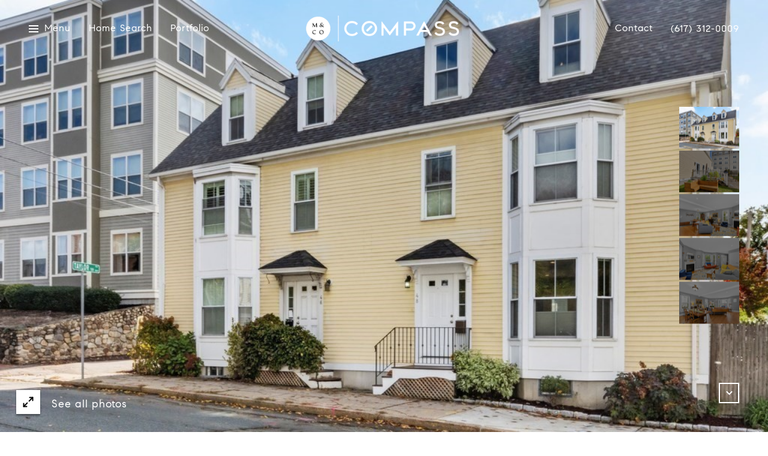

--- FILE ---
content_type: image/svg+xml
request_url: https://d1e1jt2fj4r8r.cloudfront.net/uploads/compass/bg-lines-1c.svg
body_size: 70413
content:
<?xml version="1.0" encoding="UTF-8"?>
<svg width="2602px" height="897px" viewBox="0 0 2602 897" version="1.1" xmlns="http://www.w3.org/2000/svg" xmlns:xlink="http://www.w3.org/1999/xlink">
    <!-- Generator: Sketch 61 (89581) - https://sketch.com -->
    <title>footerContour</title>
    <desc>Created with Sketch.</desc>
    <g id="Main" stroke="none" stroke-width="1" fill="none" fill-rule="evenodd" opacity="0.699999988">
        <g id="footerContour" transform="translate(1301.000000, 449.000000) scale(-1, 1) translate(-1301.000000, -449.000000) translate(1.000000, 1.000000)">
            <polyline id="Shape" points="41.9021146 817.489214 41.9021146 78.6215226 2523.28472 78.6215226 2523.28472 817.489214"></polyline>
            <path d="M261.205132,837.318164 C252.929547,817.489214 244.136737,797.933767 236.249069,777.831315 C234.309479,772.224508 232.757807,766.48095 231.723359,760.737392 C229.913074,752.122056 231.723359,745.147735 233.275031,736.258896 C235.602539,722.310255 242.326453,706.447096 249.308978,694.549726 C254.093301,686.481395 260.817214,679.09682 266.377373,671.575494 C270.515166,666.105439 275.558101,660.908887 276.721855,653.934567 C279.17867,638.34491 264.567089,621.250988 257.196645,609.353618 C249.308978,596.63574 239.611026,583.370856 237.024906,568.191453 C235.731845,560.533376 235.085315,553.148802 236.766294,545.627476 C238.576578,537.559145 241.938534,528.533554 241.938534,520.328471 C241.938534,502.550792 229.007932,489.42266 217.111778,478.345798 C206.120766,468.089445 190.862655,460.021114 181.811233,476.704782 C166.165204,505.559322 182.587069,540.567675 184.009436,570.789729 C184.785272,587.063143 185.043884,602.789552 179.613031,618.379209 C174.052872,634.652623 164.225614,649.011517 159.441291,665.558434 C154.527662,682.652356 158.148231,701.387295 158.924067,719.164974 C159.570597,732.566609 159.570597,745.968244 159.053373,759.369879 C158.148231,778.788574 156.85517,798.344021 156.467252,817.762717 M32.2041627,47.7157113 C27.0319218,56.7413022 19.2735603,66.5874014 21.3424567,77.3907602 C26.1267796,102.416262 63.3669146,94.8949365 80.5646159,93.8009255 M80.5646159,93.8009255 C89.3574256,88.8778759 93.7538304,84.6385832 94.6589726,73.8352244 C95.6934208,60.9805949 94.2710545,47.8524627 95.4348087,34.9978332 M776.360334,709.729129 C794.980401,705.90009 809.850594,692.498455 825.367317,681.558345 C836.229023,673.900268 865.710797,659.541373 851.745746,640.943186 C841.53057,627.4048 817.996874,625.763783 803.514599,628.909065 C784.248001,633.011606 766.791688,641.079937 757.869572,661.045638 C753.990392,670.481483 753.085249,681.011339 755.542064,690.99419 C758.774714,702.481306 765.75724,707.267604 776.360334,709.729129" id="Shape" stroke="#1C1C1C" stroke-width="1.3" stroke-linecap="round" stroke-linejoin="round"></path>
            <path d="M771.446705,840.8737 C773.256989,824.190032 777.006864,812.839667 784.118695,798.070518 C797.049298,770.856994 811.27296,738.446918 838.427226,724.498277 C851.745746,717.660709 868.296917,718.070963 882.52058,713.83167 C897.261467,709.318875 906.830113,695.233483 917.433207,684.293373 C927.648382,673.490014 939.544537,664.601174 952.604445,658.173859 C959.457665,654.618324 964.112681,650.789285 960.362807,641.900446 C958.035298,636.567142 950.923467,629.182568 946.26845,625.763783 C935.406744,617.832203 920.924469,615.644181 909.674845,608.259607 C894.804652,598.68701 881.486132,585.69563 866.098715,577.080293 C852.9095,569.695718 836.746247,566.823939 822.781197,561.080382 C813.341857,557.114592 801.704315,543.302703 793.170117,552.465045 C781.403269,565.182923 774.291437,582.960602 762.136671,595.404977 C751.792189,606.071585 736.404772,611.131386 726.189596,621.934745 C715.97442,632.738103 717.008869,649.558523 716.103726,663.23366 C715.069278,678.139561 712.224546,695.096731 716.362338,709.86588 C721.017355,726.139294 734.982406,735.164885 744.809664,747.60926 C748.042314,751.57505 753.602473,759.233127 754.119698,764.292928 C754.895534,771.677503 748.947457,777.147558 744.93897,781.797105 C733.689346,794.514983 723.47417,804.634585 721.275967,822.685766 M1075.31586,700.977041 C1093.2894,696.190742 1073.24697,675.13103 1066.26444,670.207981 C1056.17857,663.096909 1041.04977,652.430302 1028.63639,650.515782 C1019.71427,649.148269 995.404739,657.2166 996.309882,669.387472 C997.215024,681.831848 1016.74023,687.98566 1026.05027,690.720687 C1042.98936,695.643737 1057.73024,699.746278 1075.31586,700.977041 M1521.16304,0.946740304 C1510.43063,11.6133477 1500.34477,23.6474689 1494.6553,38.0063635 C1488.96583,52.3652582 1486.89694,69.4591803 1478.36274,82.7240639 C1469.56993,96.3992016 1450.94986,108.980328 1448.75166,126.484505 C1447.71721,134.279333 1455.9928,140.159642 1462.07018,142.484416 C1470.34577,145.629697 1477.97482,143.304924 1486.25041,141.800659 M1486.25041,141.800659 C1499.69823,133.595576 1512.62884,125.663996 1526.8525,119.373433 C1538.87796,114.176881 1550.64481,109.253831 1556.59289,96.1256989 C1565.25639,77.2540088 1573.01475,57.8353133 1581.16103,38.8268718 M2105.62627,35.271336 C2104.07459,53.049015 2114.80699,60.0233353 2126.57384,70.2796886 C2136.78902,79.0317767 2145.45252,88.0573676 2151.14199,101.048748 C2156.44353,113.219621 2156.83145,128.809278 2163.16745,140.159642 C2166.5294,146.313454 2171.18442,146.313454 2177.2618,147.133963 M2177.39111,147.133963 C2202.34717,139.065631 2227.17393,131.681057 2252.64722,125.116991 C2266.09504,121.561455 2280.96524,119.373433 2294.02514,114.176881 C2305.66269,109.664085 2314.06758,102.006008 2304.49893,90.382141 C2294.93029,78.758274 2282.90483,70.1429372 2277.21536,55.5105398 M218.922062,837.728418 C212.973985,825.694297 199.008934,804.634585 191.250573,827.198562 C189.569595,831.98486 189.828207,838.001921 189.310983,843.198473" id="Shape" stroke="#1C1C1C" stroke-width="1.3" stroke-linecap="round" stroke-linejoin="round"></path>
            <path d="M243.102289,824.600286 C235.861151,808.053369 226.1632,790.959447 220.861653,773.455271 C210.646477,739.540929 229.913074,701.250543 247.886612,673.900268 C253.446771,665.421682 256.938033,660.498633 259.00693,650.652534 C260.558602,642.857705 257.067339,634.926125 253.317465,627.951805 C244.653961,611.951894 230.300992,599.507519 223.189161,582.413596 C219.827204,574.208514 217.629002,565.456426 216.72386,556.430835 C215.948024,547.131741 218.534144,537.285642 218.404838,527.849797 C218.275532,520.19172 216.982472,512.533643 210.646477,507.747344 C201.465749,500.773024 196.293508,509.388361 195.000448,518.277201 C192.672939,533.730106 200.560607,550.687277 201.077831,566.413685 C201.853667,586.789641 201.465749,604.840822 194.353917,624.122767 C188.535146,639.849175 179.095807,654.20807 173.79426,670.071229 C167.975488,687.438654 170.302997,706.85735 170.302997,724.908532 C170.302997,759.369879 166.553122,793.420972 166.29451,827.745567" id="Shape" stroke="#1C1C1C" stroke-width="1.3" stroke-linecap="round" stroke-linejoin="round"></path>
            <path d="M330.383855,854.138583 C324.565084,841.147202 312.66893,840.189943 302.712366,831.711357 C295.859147,825.967799 291.074824,816.668706 287.583561,808.19012 C278.273527,785.35264 263.532641,760.600641 269.480718,734.754631 C275.170183,709.455626 295.212617,694.95998 311.505176,677.729306 C318.358395,670.481483 324.177166,662.002898 324.69439,651.473042 C325.34092,639.985926 319.004925,633.011606 312.281012,624.806523 C299.221103,608.669861 274.006429,585.422127 278.014915,561.080382 C280.213118,547.678747 293.014414,540.157421 300.126246,529.901068 C306.332935,521.012228 303.746814,513.764405 297.540125,505.422571 C281.894096,484.636362 263.791253,466.174926 248.791754,444.70496 C242.455759,435.679369 237.671436,426.927281 235.085315,416.123922 C232.240583,404.363303 234.697397,391.09842 231.594053,379.474553 C228.74932,368.671194 220.085816,359.508852 216.07733,349.115747 C212.068843,338.722642 211.680925,328.60304 213.620515,317.799681 C216.07733,304.261295 222.025407,292.227174 219.827204,278.141782 C218.146226,267.201672 210.646477,256.12481 202.241585,249.287241 C193.578081,242.17617 182.069845,236.569363 171.466751,241.902667 C162.027411,246.688965 155.303498,258.312832 148.579585,266.381164 C134.873146,283.201583 115.089324,304.671549 117.546139,328.739792 C118.709893,340.363659 125.692418,350.756763 130.735353,360.876365 C136.424818,372.500232 141.726365,383.030088 144.053874,396.158221 C147.803749,418.448695 135.907594,442.243435 132.545638,463.850152 C128.537151,490.790174 138.235103,514.448162 142.89012,540.567675 C147.027913,563.268404 144.441792,581.046083 136.942043,602.379298 C129.183681,624.533021 115.089324,650.515782 118.709893,675.13103 C122.07185,697.695008 130.864659,717.660709 130.476741,740.771691 C130.088823,769.762983 126.338949,799.164529 124.399358,828.155821 M41.6435025,120.740947 C57.8067556,120.467444 70.478746,119.646936 85.3489388,126.484505 L108.494717,136.877609 M108.494717,136.877609 C133.709392,134.00583 117.028915,59.6130812 117.028915,44.707181 M2018.60331,591.165685 C2033.86142,588.293906 2047.56786,585.832381 2062.95528,585.69563 C2076.53241,585.558878 2098.64374,590.208425 2109.76406,578.858061 C2121.4016,566.960691 2115.19491,541.114681 2114.9363,526.482283 C2114.80699,511.029378 2119.97923,496.123477 2118.68617,480.670572 C2116.22936,450.72202 2091.4026,424.465756 2093.4715,394.10695 C2094.63525,376.876276 2096.05762,359.3721 2100.71264,342.825183 C2105.10904,326.825272 2110.28128,311.919372 2108.72961,295.235704 C2107.43655,281.287064 2108.98822,253.663286 2088.68718,258.859838 C2075.49796,262.278622 2063.08458,270.893959 2050.15398,275.680257 C2032.43906,282.244323 2013.30176,285.936611 1996.10406,293.731439 C1991.06113,296.056212 1985.50097,298.79124 1990.5439,304.945052 C1996.36268,311.919372 2005.93132,316.158665 2012.65523,322.312477 C2024.93931,333.52609 2031.01669,345.42346 2028.94779,362.38063 C2027.13751,377.423282 2017.43956,389.320652 2009.29328,401.354773 C2000.37116,414.482905 1992.6128,428.021292 1981.10456,438.687899 C1968.43257,450.311766 1953.43307,461.525379 1943.86443,476.431279 C1935.45954,489.559411 1929.25285,506.926836 1923.30477,521.559234 C1918.39114,533.730106 1909.33972,553.01205 1914.89988,566.003431 C1920.46004,578.994812 1939.46802,587.883652 1951.8814,591.575939 C1965.84645,595.67848 1982.00971,596.498988 1996.49198,595.67848 C2004.25034,595.131475 2011.10356,593.216955 2018.60331,591.165685 M2090.10954,56.7413022 C2093.60081,64.6728821 2104.97974,70.2796886 2111.31573,74.792484 C2119.84993,80.946296 2127.7376,85.8693456 2133.94429,94.7581851 C2146.09905,112.262361 2144.41807,135.646847 2148.81448,155.886051 C2150.88337,165.458647 2154.89186,167.920172 2163.42606,171.338956 M2163.42606,171.475708 C2182.04613,166.552658 2197.30424,155.202294 2215.27777,148.638228 C2232.21686,142.347664 2250.0611,136.467355 2267.90533,134.142582 C2289.62874,131.270803 2307.34366,128.946029 2326.73957,117.869168 C2334.11001,113.766627 2343.93727,108.843577 2347.81645,100.501743 C2352.73008,89.9718869 2339.92878,86.4163511 2332.68764,83.4078208 C2313.55035,75.4762409 2294.93029,66.7241528 2288.46498,44.1601755" id="Shape" stroke="#1C1C1C" stroke-width="1.3" stroke-linecap="round" stroke-linejoin="round"></path>
            <path d="M41.2555845,140.840218 C76.1682111,140.433145 99.1846834,179.817542 110.305002,194.996945 C121.813238,210.723353 127.632009,230.689054 120.908096,250.10775 C114.184182,269.526445 99.7019075,285.663108 92.7193822,305.081803 C88.5815894,316.295416 87.0299171,324.774002 90.5211798,336.397869 C93.4952184,346.380719 100.60705,355.543062 105.779291,364.568652 C115.477243,381.252321 121.683932,397.935989 112.891122,416.94443 C108.106799,427.200783 101.25358,437.046882 97.3743991,447.71349 C93.3659123,459.063854 94.7882786,469.183456 97.8916232,480.53382 C103.322476,501.046527 115.865161,518.003698 117.287527,539.883918 C117.934057,549.456515 115.477243,557.524846 108.882635,563.952161 C101.25358,571.336735 90.9090979,578.174304 89.2281195,589.934922 C87.9350593,599.64427 93.7538304,610.447629 94.0124425,620.293728 C94.1417485,629.45607 90.6504858,638.891915 90.2625677,648.054258 C89.6160376,669.660975 101.90011,688.942919 106.555127,709.592377 C111.468756,730.925592 108.494717,750.617791 103.710394,771.677503 C101.90011,779.882585 100.736356,793.420972 93.7538304,799.164529 C86.383387,805.18159 49.7897821,816.395203 41.2555845,817.352463 M362.451749,819.677236 C362.193137,811.882408 363.615504,799.027778 355.986448,794.378231 C348.357393,789.728684 335.814708,794.788485 327.409817,794.378231 C315.513662,793.831226 309.694891,787.130408 303.358896,777.284309 C291.721354,758.686122 290.040376,738.310167 301.419306,719.575228 C312.0224,702.207803 328.961489,690.720687 340.986949,674.584025 C352.624491,659.131119 352.883104,636.293639 340.469725,621.387739 C332.064834,611.268137 322.7548,601.558789 314.996438,590.892182 C310.212115,584.191364 306.462241,576.670039 308.919055,568.464956 C314.996438,548.089001 342.150703,542.618946 348.098781,521.969488 C354.564082,499.815765 323.789248,489.42266 311.117258,479.850064 C295.083311,467.679191 281.635484,449.764761 270.773778,432.534087 C265.472231,424.055502 261.075826,415.576916 261.334438,405.04706 C261.59305,394.790707 265.213619,383.713845 262.498192,373.457492 C259.524154,362.517382 250.472732,353.628542 244.524655,344.602951 C238.964496,335.987615 237.800742,328.056035 239.093802,317.799681 C240.516168,306.72282 244.783267,295.919461 247.628,284.979351 C250.21412,275.270003 247.498694,267.06492 243.490207,257.902578 C235.473233,239.988148 220.861653,223.988237 205.99146,212.36437 C196.422814,204.843044 185.81972,198.278978 175.863156,191.167906 C168.880631,186.244857 162.156717,181.048304 159.441291,172.159465 C156.20864,161.219354 156.079334,148.774979 154.26905,137.424615 C152.97599,129.356284 143.407344,86.8266052 141.726365,78.8950254 M700.716309,50.1772361 C689.078767,57.8353133 676.406777,63.168617 664.898541,71.2369482 C653.907529,78.8950254 636.709827,86.9633566 631.278974,100.638494 C626.236039,113.356372 640.330396,126.758007 646.925003,135.783598 C655.847119,147.817719 664.769235,159.441587 671.622454,173.116724 C677.699837,185.150845 679.639427,200.740503 664.639929,205.116547 C652.22655,208.672082 638.390806,204.022536 625.718815,205.116547 C610.202092,206.347309 599.340386,214.41564 594.556063,230.552303 C591.194107,243.133429 589.642434,255.988059 590.030352,269.116191 C590.547577,285.252854 591.969943,299.611748 597.91802,314.6544 C603.219567,328.056035 612.270989,340.363659 616.667394,354.175548 C622.227553,371.26947 614.210579,378.380542 607.228054,392.739436 C601.667895,403.953049 599.340386,417.90169 598.176632,430.346065 C597.530102,437.730639 598.56455,445.935722 597.012878,453.046794 C595.331899,460.841622 590.547577,468.362948 587.83215,476.021025 C583.694357,488.055146 584.599499,501.456781 581.108237,513.901156 C577.358362,527.029289 574.125711,538.789907 575.418772,552.738548 C576.841138,568.738459 579.556564,585.011873 579.944483,601.148535 C580.203095,613.319408 582.401297,630.550081 568.694858,633.011606 C560.160661,634.515871 551.367851,635.336379 542.704348,636.567142 C535.980434,637.524402 526.799706,640.669683 520.075793,639.712424 C505.464212,637.661153 508.826169,616.327938 496.024873,611.815143 C485.292473,607.986104 465.120733,622.755253 460.724328,606.208336 C456.974453,591.986193 459.948492,576.80679 463.439754,562.994901 C465.250039,555.883829 467.836159,548.636006 467.965465,541.114681 C467.965465,533.183101 464.732815,528.260051 460.724328,521.832736 C452.578048,508.567853 455.422781,492.567942 455.681393,477.388539 C455.940005,463.166395 453.871109,450.448517 447.923032,437.593888 C442.233566,425.970021 433.957981,415.850419 423.872111,408.329093 C414.432771,401.08127 395.683398,394.243701 404.088289,378.790796 C411.200121,365.799415 425.165171,357.047327 432.664921,344.192697 C440.423282,331.064565 434.216593,318.073184 421.932521,311.782621 C410.036366,305.628809 393.226583,301.663019 394.907561,284.569097 C396.200622,271.851219 407.96747,255.714556 399.82119,243.270181 C391.804217,231.23606 374.47721,226.586513 363.227585,219.065187 C352.624491,211.817364 343.57307,202.928525 337.237075,191.304657 C330.901079,179.68079 328.702877,166.005653 319.004925,156.706559 C308.272525,146.586957 296.376371,136.877609 286.807725,125.663996 C280.730342,118.552925 261.59305,98.9974778 274.911571,92.0231576 C287.195643,85.4590915 306.074323,87.2368594 319.263537,85.8693456 C337.366381,83.5445722 386.50267,82.8608153 379.649451,52.6387609 C376.4168,38.2798663 366.589542,27.2030047 357.926038,16.3996459 M1355.39271,876.976063 C1366.51303,868.087224 1377.11612,857.420616 1387.46061,847.437766 C1395.34827,839.91644 1402.58941,831.0276 1403.75316,819.403733 C1405.04622,806.822607 1400.64982,792.873966 1396.51203,781.113348 C1392.11562,768.532221 1385.65032,760.600641 1375.69376,752.395558 C1357.59091,737.352907 1327.46261,738.583669 1330.95387,706.583847 C1331.72971,699.88303 1333.79861,693.729218 1335.8675,687.575406 C1337.54848,682.789107 1341.81558,674.994279 1340.78113,669.660975 C1338.58293,658.857616 1317.50605,658.447362 1309.74768,659.678125 C1296.55847,661.729395 1285.30885,669.387472 1272.50755,672.669505 C1262.03376,675.404533 1252.98234,671.575494 1244.18953,665.831937 C1233.32782,658.720865 1222.72473,651.746545 1211.3458,645.592733 C1206.56148,642.994457 1200.35479,640.806435 1196.217,637.250899 C1191.04475,632.874855 1186.77766,625.353529 1182.38125,619.883474 C1170.87301,605.387828 1137.77067,585.285375 1154.96837,564.90942 C1170.4851,546.447984 1198.5445,543.849708 1217.94041,531.268581 C1241.21549,516.22593 1260.22348,497.080737 1280.39522,477.798793 C1286.98982,471.50823 1299.4032,463.303147 1301.08418,452.910042 C1303.15308,439.508407 1288.41219,429.935811 1279.10216,424.739258 C1257.24944,412.294883 1231.25893,416.397424 1208.11315,422.140982 C1184.96737,427.88454 1163.11465,440.875921 1140.4861,448.807501 C1132.46913,451.67928 1117.85754,457.559589 1110.22849,451.542528 C1101.04776,444.294705 1106.86653,425.012761 1100.53054,414.756408 C1094.19454,404.500055 1078.93643,405.04706 1068.59195,406.824828 C1056.17857,408.876099 1045.05825,414.482905 1033.93793,420.499966 C1022.81762,426.517026 1012.47313,434.311855 1001.87004,441.422927 C993.206537,447.303236 982.215525,455.781821 975.620918,442.79044 C969.931453,431.576827 974.069245,416.807679 977.948426,405.730817 C982.344831,393.14969 988.292908,383.16684 995.016821,371.816475 C1000.18906,363.064387 1010.92146,350.483261 1006.13714,339.132896 C1000.9649,326.825272 987.129154,322.58598 975.87953,319.987703 C965.14713,317.526179 952.733751,321.355217 943.811636,314.927903 C943.553024,312.329626 955.837096,304.808301 958.811134,303.167284 C964.629905,299.885251 970.448677,297.013472 976.52606,294.415196 C989.84458,288.945141 1003.29241,285.526356 1017.25746,282.654577 C1023.72276,281.287064 1030.57598,280.603307 1036.78267,278.552036 C1045.18756,275.817009 1049.19605,271.98797 1044.54103,263.372633 C1039.75671,254.347042 1030.9639,247.919728 1023.46415,241.355662 C1000.31837,221.253209 975.233,202.381519 953.509587,180.501299 C947.302898,174.347487 941.742739,167.373166 935.923968,160.945852 C932.820623,157.527067 925.708792,151.920261 924.932956,146.586957 C923.122672,133.595576 950.406243,131.134051 958.423216,130.04004 C987.25846,125.937499 1016.22301,141.800659 1043.8945,148.638228 C1055.27343,151.373255 1068.46264,152.193764 1080.10019,152.467266 C1086.56549,152.604018 1095.3583,152.87752 1101.56499,151.099753 C1108.80612,149.048482 1110.22849,143.988681 1107.38376,136.740858 C1102.59943,124.706737 1089.41022,112.946118 1081.39325,103.647025 C1071.56599,92.5701631 1062.38526,80.946296 1053.72176,68.9121748 M2071.48948,44.9806838 C2069.42058,49.6302306 2065.92932,55.3737885 2067.7396,60.8438436 C2069.42058,66.0403959 2075.36866,69.4591803 2079.63575,71.7839537 C2092.30775,79.0317767 2108.6003,84.912086 2118.81548,95.9889475 C2127.8669,105.971798 2130.84094,118.416173 2131.74608,131.95456 C2132.65122,145.9032 2133.55637,162.313365 2132.00469,176.262006 C2129.80649,192.808923 2114.16046,192.808923 2102.52292,199.50974 C2089.07509,207.167817 2080.41159,222.34722 2070.71364,234.381341 C2063.08458,244.22744 2053.25733,251.748766 2042.13701,256.398313 C2016.1465,267.06492 1987.18195,265.970909 1959.89838,266.791418 C1946.83847,267.201672 1933.90787,267.475175 1920.97726,268.842688 C1909.98625,270.073451 1891.23688,270.757208 1883.2199,279.91955 C1874.42709,289.9024 1894.08161,296.466467 1900.2883,299.201494 L1952.01071,321.081715 C1962.74311,325.59451 1975.4151,329.013294 1985.37166,335.167106 C1990.5439,338.449139 1996.49198,343.372189 1999.20741,348.842244 C2003.47451,357.320829 2002.56936,362.38063 1999.20741,371.132719 C1994.03517,384.671105 1982.78554,396.978729 1974.89788,408.876099 C1967.39813,419.95296 1958.47601,427.200783 1948.39014,435.952871 C1939.59733,443.610949 1929.25285,451.542528 1923.30477,461.935633 C1915.4171,475.884274 1910.37417,493.114947 1904.29679,508.020847 C1899.38316,519.918217 1895.11606,532.225841 1888.52145,543.165951 C1880.50448,556.430835 1869.90138,566.687188 1861.10857,579.268315 C1858.65176,582.823851 1854.12605,589.934922 1856.71217,594.310966 C1860.07413,599.781021 1871.58236,597.729751 1876.36668,597.729751 C1888.90937,597.729751 1899.38316,598.960513 1910.63278,604.840822 C1924.08061,611.951894 1935.71815,619.199717 1950.45904,621.661242 C1965.19992,624.122767 1978.00122,625.49028 1987.05264,639.575672 C1994.42308,651.062788 1997.52643,666.242191 2000.75908,679.643826 C2004.37965,695.233483 2005.67271,708.088112 1990.67321,716.566698 C1981.23387,721.900001 1969.33772,724.224775 1958.99323,727.506808 L1903.90887,745.421238 C1880.50448,752.805813 1858.52245,764.566431 1838.99724,780.156088 C1808.86894,804.22433 1872.61681,819.813987 1886.19394,824.326783 C1897.31426,828.01907 1910.63278,832.121611 1918.90837,841.147202 C1927.83048,850.993301 1929.64077,868.634229 1919.42559,878.206826 C1909.21041,887.779422 1889.94382,887.369168 1877.01321,889.830693 M2173.38262,867.676969 C2174.41707,854.685589 2179.07209,841.557456 2179.3307,828.566076 C2179.58931,814.207181 2176.22736,799.848286 2163.55536,793.420972 C2151.5299,787.403911 2134.72012,794.378231 2122.43605,797.386762 C2110.15198,800.395292 2099.54888,801.079049 2094.24734,787.130408 C2089.07509,773.592022 2085.06661,760.053636 2077.04963,748.156266 C2068.12752,735.164885 2057.39512,725.72904 2062.05014,708.90862 C2066.18793,694.00272 2068.25682,681.011339 2064.37764,665.695185 C2062.56736,658.720865 2059.85193,651.883296 2057.52442,644.908976 C2055.45553,638.755164 2051.05912,632.191098 2054.809,626.174037 C2060.75708,616.874944 2078.98922,622.208247 2088.04065,624.533021 C2102.135,628.088556 2116.22936,635.062877 2130.58233,630.686833 C2137.30624,628.635562 2142.21987,624.122767 2149.3317,623.712512 C2156.44353,623.302258 2159.80549,628.088556 2165.36565,632.601352 C2176.09805,641.35344 2186.44253,651.609793 2200.7955,651.883296 C2213.98471,652.29355 2226.5274,646.960247 2234.15645,635.746634 C2245.01816,619.883474 2230.9238,610.447629 2221.22585,598.960513 C2213.20888,589.524668 2208.16594,576.943541 2199.50244,568.328205 C2188.12351,556.97784 2173.38262,555.336824 2160.45202,547.131741 C2149.97823,540.567675 2147.78003,527.576294 2149.2024,515.678924 C2151.14199,499.815765 2153.5988,487.644892 2148.94378,472.465489 C2144.80599,459.063854 2137.69416,446.482727 2134.3322,432.80759 C2131.22886,420.226463 2128.38413,402.995789 2133.68567,390.688166 C2136.65971,383.987348 2140.15097,380.568564 2145.84044,376.876276 C2150.10754,374.141249 2163.16745,368.671194 2165.36565,364.021647 C2167.82246,358.688343 2158.90035,350.209758 2156.44353,346.790973 C2152.43505,341.45767 2149.3317,335.57736 2147.1335,329.286797 C2142.60779,316.70567 2138.34069,303.167284 2137.17694,289.628898 C2135.88388,275.95376 2137.43555,261.321363 2139.76306,247.782976 C2142.09056,234.24459 2141.96126,216.603662 2150.49546,205.390049 C2159.02965,194.176436 2175.32221,187.61237 2186.83045,180.364547 C2198.33869,173.116724 2209.58831,166.142404 2221.87238,160.398846 C2248.63873,147.954471 2275.79299,147.133963 2304.11101,143.168173 C2315.36064,141.663908 2327.25679,135.783598 2337.47197,130.450295 C2349.62673,124.02298 2361.00566,116.638405 2370.18639,105.971798 C2376.26378,98.9974778 2391.26327,81.7668043 2376.781,75.3394895 C2364.36762,69.8694345 2348.33367,71.7839537 2335.27377,68.0916665 C2320.27427,63.7156225 2309.67117,57.2883077 2303.07657,42.2456562 M2555.74054,707.814609 C2541.90479,707.541107 2528.06905,713.558167 2514.104,711.233394 C2501.17339,709.045372 2489.01863,700.566786 2476.21733,697.284753 C2463.80395,694.139472 2449.8389,695.096731 2437.55483,697.695008 C2425.27076,700.293284 2408.46098,704.532576 2399.66817,715.062432 C2379.10851,739.814432 2404.7111,775.780044 2415.83142,798.754275 C2420.61574,808.737126 2426.30521,822.275512 2421.00366,833.352374 C2415.05558,845.386495 2394.36662,843.88223 2383.89283,846.343755 C2371.22084,849.215534 2358.67816,853.591578 2346.13547,857.283865 C2334.11001,860.839401 2320.79149,863.027423 2309.41256,868.907732 M1868.99624,0.262983418 C1852.83299,10.245834 1820.37718,17.9039111 1823.35121,43.4764186 C1826.06664,66.3138986 1835.11806,89.9718869 1849.21242,107.749566 C1852.31576,111.715356 1856.32425,115.13414 1859.81551,118.826428 C1864.08261,123.202472 1870.54791,126.621256 1863.30678,131.544306 C1859.4276,134.279333 1852.96229,134.142582 1848.6952,135.099841 C1843.78157,136.057101 1839.12655,137.561366 1834.21292,137.151112 C1823.48052,136.193852 1814.4291,132.501565 1804.73115,128.262273 C1794.12805,123.612726 1782.2319,115.817897 1770.98227,113.493124 C1749.12956,108.980328 1730.12157,140.569897 1717.70819,154.381786 C1703.35522,170.381697 1687.57989,184.330337 1673.48553,200.877254 C1659.39118,217.424171 1648.01225,236.569363 1642.06417,258.312832 C1636.2454,279.372544 1631.71969,304.534798 1641.15903,325.047504 C1644.77959,332.842333 1658.35673,350.073006 1644.00376,352.534531 C1635.59887,354.038796 1623.4441,351.44052 1615.42713,348.842244 C1605.34126,345.560211 1596.80706,341.731172 1596.54845,329.697051 C1596.16053,315.748411 1596.67775,305.218555 1592.92788,291.953671 C1590.08315,281.834069 1586.72119,271.440965 1577.28185,266.107661 C1573.14406,263.782887 1564.60986,263.509385 1561.63582,259.817097 C1557.23942,254.210291 1565.3857,249.15049 1568.61835,245.458203 C1576.2474,236.979617 1580.90242,228.774535 1582.32478,217.013916 C1583.61784,206.210558 1581.41964,195.407199 1583.61784,184.60384 C1588.14356,162.313365 1601.84999,142.621167 1610.38419,121.834958 C1614.9099,110.758096 1617.75464,98.8607264 1622.40965,87.9206163 C1627.06467,76.9805061 1633.40066,66.7241528 1638.4436,56.0575453 M2.85169517,65.6301418 C-3.09638196,76.7070033 2.33447107,86.6898539 10.3514446,95.0316879 C29.1008181,114.450383 58.1946737,106.792306 82.2455942,109.800837 C87.9350593,110.484594 93.6245244,110.347842 99.1846834,109.390582 M99.1846834,109.390582 C116.123773,90.2453897 103.8397,59.0660756 106.943045,35.4080874 M41.2555845,130.860549 C76.1682111,128.125521 90.5211798,149.321985 105.779291,161.903111 C112.891122,167.783421 118.321975,168.877432 127.244091,168.056923 M127.244091,168.056923 C140.950529,156.980062 138.105797,137.698118 136.166206,121.561455 C133.45078,98.9974778 128.666457,75.6129923 127.761315,52.7755123 M795.109707,530.448073 C804.549047,518.960957 808.557534,502.961046 814.117693,489.149157 C819.031322,476.978285 824.332869,465.491169 825.755235,452.226285 C828.987886,423.645247 826.660377,393.559944 816.833119,366.893426 L806.359331,338.312388 C804.678353,333.799593 802.350845,326.141515 797.437216,325.457759 C788.773712,324.226996 778.687842,357.184078 775.972416,363.884896 C770.282951,378.107039 768.084748,392.739436 765.11071,407.918839 C762.395283,421.457225 757.352348,434.448606 755.02484,447.986993 C752.180107,463.986904 759.550551,480.397069 766.920994,493.798704 C774.420743,507.473842 783.342859,520.465223 795.109707,530.448073 M804.419741,275.543506 C814.764223,262.688876 832.479148,247.372722 829.375804,228.501032 C827.953438,219.748944 823.686339,211.40711 818.902016,204.022536 C814.634917,197.458469 805.066271,190.210646 804.419741,182.005564 C802.609457,181.732061 794.333871,227.954027 793.428729,235.612104 C792.523587,244.774446 791.359833,252.706026 792.652893,261.868368 C794.075259,270.893959 793.558035,284.979351 804.419741,275.543506" id="Shape" stroke="#1C1C1C" stroke-width="1.3" stroke-linecap="round" stroke-linejoin="round"></path>
            <path d="M2042.0077,694.95998 C2046.66272,683.472864 2045.88688,677.182301 2040.97325,666.105439 L2030.24085,641.490191 C2028.17196,636.703893 2024.55139,631.097087 2023.38763,625.900534 C2020.80151,613.456159 2031.92183,604.293817 2042.13701,601.422038 C2052.99871,598.413508 2063.73111,601.285287 2074.46351,603.063054 C2086.48897,605.114325 2098.90235,608.396358 2111.05712,608.53311 C2124.89286,608.53311 2129.67719,598.140005 2139.89236,590.345176 C2145.32322,586.105884 2148.94378,584.464867 2155.15047,586.789641 C2160.71063,588.840911 2165.62426,591.986193 2170.7965,594.994723 C2174.41707,597.182745 2180.75307,602.105795 2183.33919,596.088734 C2185.27878,591.575939 2181.01168,583.097353 2177.77903,580.362326 C2168.21038,572.157243 2154.76256,578.721309 2146.22836,569.422216 C2138.98722,561.490636 2133.94429,547.952249 2131.74608,537.148891 C2129.15996,524.15751 2132.00469,511.986637 2134.07359,499.132008 C2135.62526,488.602152 2134.84943,477.798793 2131.61678,467.54244 C2124.89286,444.841711 2111.57434,421.730728 2111.18642,397.252232 C2110.79851,371.26947 2124.63425,347.611482 2125.53939,321.765471 C2125.92731,310.962113 2124.76356,299.885251 2124.11703,289.081892 C2123.34119,273.492235 2123.34119,257.629075 2121.66021,242.039418 C2120.75507,233.560833 2118.16895,220.159198 2107.43655,222.34722 C2096.44554,224.535242 2086.74759,237.389872 2078.85992,244.774446 C2040.97325,280.056301 1990.93182,274.449495 1944.38165,283.064832 C1940.89039,283.748589 1933.13203,285.663108 1932.87342,290.312655 C1932.74411,294.415196 1939.85594,298.654489 1942.57137,300.158754 C1955.11405,307.68008 1969.20841,313.286886 1982.26832,319.850952 C2000.62977,328.876543 2023.90486,343.50894 2015.11205,368.944697 C2011.36217,379.748055 2003.3452,389.1839 1997.13851,398.346243 C1990.28529,408.465845 1983.9493,419.132452 1975.93232,428.158043 C1961.45005,444.294705 1941.66623,454.414307 1931.19244,474.380008 C1917.74461,500.226019 1908.04666,529.080559 1896.66773,556.020581 C1893.04716,564.362415 1887.87492,574.345265 1896.53842,581.046083 C1906.49499,588.840911 1920.20143,593.627209 1931.32174,599.507519 C1939.33872,603.883563 1948.00222,606.892093 1957.05364,608.122855 C1970.63078,610.037375 1982.91485,610.310877 1994.811,618.242457 C2003.3452,623.849264 2005.15548,632.601352 2008.38814,642.037197 C2013.30176,656.396092 2017.43956,671.438743 2023.12902,685.387384 C2027.26681,695.506985 2032.43906,702.207803 2042.26631,694.95998 M275.170183,841.010451 C266.894597,825.147291 261.205132,807.096109 254.351913,790.549193 C248.662448,776.600552 241.033392,761.968155 242.843677,746.241746 C244.783267,729.284576 252.800241,712.327405 261.463744,698.105262 C269.222106,685.113881 284.350911,676.361793 290.298988,662.549904 C294.695392,652.430302 293.79025,646.27649 289.005927,636.430391 C285.385359,629.045816 279.695894,622.344999 275.170183,615.644181 C266.377373,602.6528 254.869137,587.063143 251.119262,571.473486 C246.464245,552.601796 256.291503,541.798437 260.687908,524.704515 C264.308477,510.619123 255.774279,498.721754 247.886612,488.055146 C236.766294,473.149246 223.964997,459.337357 212.198149,445.115214 C203.276033,434.448606 195.776284,422.277734 187.75931,410.790618 C185.690414,408.329093 174.958014,434.311855 174.828708,434.722109 C171.596057,441.969932 169.009937,449.354506 167.070346,457.012584 C162.803247,474.927014 158.924067,490.37992 161.122269,508.978107 C165.389368,545.764227 179.483725,580.499077 164.742838,617.011695 C157.889619,634.242368 145.993464,651.746545 143.665956,670.618235 C141.467753,688.395914 148.450279,706.310344 149.484727,723.951272 C151.553623,761.557901 146.898606,799.164529 146.639994,836.771158" id="Shape" stroke="#1C1C1C" stroke-width="1.3" stroke-linecap="round" stroke-linejoin="round"></path>
            <path d="M345.254048,837.591666 C342.538622,825.967799 337.624993,819.813987 326.375369,817.625965 C313.186154,815.027689 306.591547,811.882408 299.867633,799.438032 C289.781764,780.976596 274.911571,755.814343 282.540626,734.070874 C286.678419,722.310255 290.816212,713.694919 299.091797,704.259074 C307.884607,694.276223 318.617007,686.207892 327.280511,675.951539 C342.150703,658.173859 340.081807,638.618413 325.858144,621.934745 C313.832684,607.712601 283.05785,581.866591 294.954005,559.029111 C302.970978,543.849708 342.409316,529.217311 323.659942,507.200339 C316.677417,498.995256 306.332935,493.525201 298.703879,486.140627 C290.686906,478.345798 283.316462,469.730462 276.592549,460.704871 C269.0928,450.858772 261.463744,441.422927 255.257055,430.619568 C249.050366,419.816209 247.628,409.559856 248.015918,397.11548 C248.403836,384.671105 247.886612,376.329271 241.679922,365.799415 C235.990457,356.226818 227.45626,345.560211 225.775281,333.936344 C223.964997,321.218466 229.137238,307.816831 232.240583,295.919461 C235.473233,283.475086 236.119763,273.492235 230.430298,261.594865 C221.637489,242.996678 202.241585,224.261739 183.750823,216.877165 C174.052872,213.048126 162.544635,210.860104 154.786274,219.201938 C146.381382,228.364281 143.019426,242.859927 137.200655,254.210291 C126.597561,274.722998 111.98598,291.680168 105.003455,313.970643 C97.2450931,338.312388 118.968505,358.004586 126.985479,378.927547 C136.683431,404.089801 126.080337,423.234993 119.615035,447.576738 C116.382385,458.6536 115.21863,470.277467 116.123773,481.764583 C117.028915,493.525201 121.683932,504.875566 124.916582,516.089179 C130.864659,536.191631 136.295512,559.029111 125.692418,578.447807 C122.71838,583.917862 117.934057,590.071674 115.994467,596.225486 C114.054876,602.379298 114.313488,610.037375 113.666958,616.327938 C112.244592,628.498811 107.977493,639.849175 105.779291,651.883296 C101.770804,673.763517 115.089324,695.370234 118.580587,716.429946 C122.847686,742.822962 117.287527,769.899735 114.701406,796.292751 C113.796264,805.591844 113.149734,815.848197 109.658471,824.463534 C103.19317,840.189943 90.0039557,828.97633 79.1422496,825.694297 C69.1856857,822.685766 60.7807942,824.326783 52.6345146,831.301103 M581.108237,63.3053683 C571.539591,76.1599978 568.048328,90.5188924 575.289466,105.971798 C580.591013,117.185411 587.444232,127.578516 592.487167,138.792129 C596.107736,146.86046 597.530102,152.467266 591.194107,158.894581 C583.565051,166.552658 575.030854,170.518448 569.600001,180.364547 C563.910536,190.894403 561.712333,198.415729 559.255519,210.313099 C555.247032,229.32154 553.69536,250.10775 552.790217,269.526445 C551.755769,289.492146 556.540092,308.637339 556.540092,328.329538 C556.540092,338.859394 550.850627,346.243968 546.066304,355.132807 C541.023369,364.431901 538.437249,369.901956 536.626964,380.295061 C533.006396,400.671016 526.282482,416.534176 515.032858,433.764849 C513.222574,436.499877 509.731311,442.380186 505.722825,441.422927 C502.360868,440.73917 499.774747,433.764849 498.481687,431.029822 C494.4732,422.414485 490.981938,413.662397 488.137205,404.500055 C485.163167,394.927458 480.50815,384.807856 480.120232,374.688254 C479.732314,364.021647 484.775249,353.491791 487.619981,343.235438 C492.921528,323.679991 490.335408,307.816831 484.258024,289.081892 C480.637456,278.278533 482.318434,271.440965 483.999412,259.953849 C485.421779,249.287241 484.775249,241.21891 483.611494,230.415551 C481.15468,208.535331 459.948492,204.296038 443.655933,196.774713 C427.104762,189.116635 411.070815,180.227796 403.312453,162.039863 C396.976458,147.407465 388.44226,126.621256 401.243557,114.176881 C414.820689,100.775246 432.794227,89.8351355 431.630472,67.2711583 M1503.1895,857.147113 C1511.7237,850.85655 1517.02524,840.736948 1507.97382,832.395114 C1501.50852,826.378054 1490.77612,826.241302 1483.27637,821.728507 C1475.00078,816.668706 1470.08716,809.557634 1468.53548,799.711535 C1466.8545,789.044928 1472.41466,778.651823 1474.48356,768.258718 C1476.03523,760.600641 1473.06119,752.805813 1469.05271,746.241746 C1463.88047,737.62641 1457.80308,727.096554 1449.78611,721.352996 C1436.20898,711.506897 1409.83055,708.635118 1417.20099,685.113881 C1421.5974,671.16524 1442.67428,646.686744 1432.4591,630.686833 C1427.41617,622.755253 1414.87348,620.293728 1407.24443,617.5587 C1398.58092,614.686922 1390.17603,610.721132 1382.41767,605.798082 C1366.90095,596.088734 1352.03075,591.439187 1333.6693,591.849442 C1313.75617,592.396447 1296.29986,596.498988 1277.8091,586.789641 C1270.05074,582.687099 1258.67181,578.858061 1253.49956,570.789729 C1248.58594,563.131652 1254.40471,555.200072 1259.96487,550.00352 C1274.83506,536.05488 1292.9379,522.106239 1310.91144,512.943897 C1325.91094,505.28582 1343.23795,501.867035 1357.203,492.157687 C1367.80609,484.773113 1378.15057,477.251787 1388.75367,469.730462 C1395.60689,464.944163 1401.03774,461.388628 1404.39969,453.046794 C1407.63235,445.115214 1405.56345,433.628098 1399.74468,427.200783 C1392.63285,419.542706 1381.51253,422.004231 1372.07319,421.730728 C1351.38422,421.183723 1340.78113,404.500055 1328.23845,389.1839 C1322.54898,382.20958 1318.15258,376.19252 1310.1356,372.22673 C1300.82557,367.577183 1289.70525,367.713934 1279.61938,367.440431 C1263.97335,366.893426 1247.29288,369.081448 1231.90546,372.363481 L1194.66532,379.748055 C1186.64835,381.389072 1177.0797,385.081359 1168.93342,385.21811 C1152.38225,385.21811 1139.06373,370.175459 1123.54701,366.483172 C1108.80612,362.927636 1075.44517,362.927636 1073.11766,342.141427 C1070.40223,316.842422 1097.03927,315.064654 1113.97836,308.910842 C1128.84856,303.577538 1150.57197,293.321185 1135.83108,274.586246 C1125.09868,260.911109 1108.80612,248.740236 1094.19454,240.124899 C1077.77268,230.415551 1057.60094,221.526712 1045.18756,205.937055 C1042.47213,202.51827 1039.23948,198.005475 1040.53254,194.449939 C1042.21352,190.073895 1046.60993,190.347398 1050.23049,189.937144 C1058.37677,188.843133 1066.91097,187.885873 1075.18656,188.979884 C1093.80662,191.441409 1112.29739,195.270447 1131.04676,197.048215 C1149.79613,198.825983 1168.54551,199.646491 1187.03627,203.065276 C1207.46662,206.894314 1228.02628,212.911375 1248.84455,212.36437 C1257.24944,212.090867 1265.39572,209.766093 1272.63686,205.390049 C1278.71424,201.971265 1289.18803,194.313188 1286.34329,185.697851 C1281.17105,169.834691 1253.88748,160.945852 1241.21549,154.381786 C1224.79363,145.9032 1208.50107,137.424615 1191.69128,129.629786 C1173.71775,121.287952 1151.60642,115.13414 1139.71026,97.2197099 C1128.71925,80.8095446 1170.09718,80.8095446 1178.88999,80.6727933 C1199.83756,80.2625391 1219.75069,79.3052795 1240.56896,76.7070033 C1260.6114,74.2454785 1280.26591,74.3822299 1300.43765,74.2454785 C1309.35977,74.1087271 1315.04923,72.604462 1323.71274,69.5959317 C1331.4711,66.8609042 1341.94489,64.262628 1345.17754,55.1002857 M1981.62179,64.5361307 C1973.99273,69.3224289 1967.78604,75.8864951 1976.32024,83.9548263 C1982.65624,89.9718869 1992.35419,92.7069145 2000.50047,95.1684392 C2025.32722,102.553014 2105.36765,105.835047 2077.69616,153.287775 C2072.26531,162.72362 2064.37764,170.381697 2058.04165,178.997034 C2052.22288,186.928613 2047.69717,196.090956 2042.78354,204.706292 C2032.56836,222.34722 2016.1465,226.449761 1997.65574,228.364281 C1954.20891,233.013828 1910.24486,232.466822 1866.66873,233.971087 C1853.99674,234.381341 1835.11806,232.740325 1827.10109,245.594954 C1825.03219,248.876987 1824.51497,255.030799 1823.48052,258.586335 L1817.14453,281.287064 C1814.81702,289.628898 1811.19645,297.83398 1815.72216,305.902312 C1819.85995,313.423637 1830.33374,317.799681 1837.70418,321.355217 C1845.85046,325.184256 1853.99674,329.5603 1862.53094,331.885073 C1883.47852,337.218377 1906.10707,338.996145 1925.89089,348.568741 C1932.35619,351.714023 1941.92484,357.184078 1944.12304,364.842155 C1946.96777,374.825006 1940.37317,386.17537 1933.77856,392.739436 C1921.36518,405.183812 1901.19344,405.457314 1892.01271,422.277734 C1885.80602,433.491347 1881.92684,447.029733 1877.14252,458.927103 C1873.90987,466.995434 1871.58236,473.012495 1870.2893,481.627831 C1867.31526,502.140538 1865.11706,521.695985 1850.63479,537.012139 C1837.44557,550.96078 1822.57538,565.319674 1807.05866,576.259785 C1790.37818,587.883652 1772.79256,598.413508 1765.0342,619.062966 C1761.67224,628.088556 1757.79306,641.079937 1761.67224,650.789285 C1765.93934,661.455893 1777.05966,656.943097 1784.81802,655.302081 C1793.86944,653.387561 1802.27433,651.199539 1811.58437,651.336291 C1821.28232,651.473042 1832.01472,652.977307 1841.45406,651.336291 C1852.44507,649.421771 1862.78955,643.131208 1873.90987,641.35344 C1883.86643,639.849175 1888.90937,642.447451 1897.05565,647.644003 C1905.20193,653.114059 1913.73613,658.037108 1922.52894,662.549904 C1928.99424,665.558434 1944.89888,669.524224 1943.08859,680.190831 C1940.63178,694.95998 1905.07262,702.344554 1895.11606,706.036842 C1877.14252,712.737659 1859.4276,719.301725 1841.97128,727.506808 C1824.51497,735.71189 1803.826,743.096465 1788.95581,756.361348 C1773.56839,770.036486 1767.49101,792.737215 1778.35272,811.882408 C1789.21442,831.0276 1811.19645,835.813899 1828.00623,846.480506 C1830.33374,847.984771 1834.73014,849.89929 1835.50598,852.907821 C1837.18696,858.924881 1830.46305,861.249655 1826.71317,863.71118 C1818.30828,869.044483 1808.0931,870.959003 1798.78307,873.967533 M2576.17089,622.208247 C2558.45596,632.464601 2540.09451,647.644003 2518.75901,641.900446 C2509.19037,639.302169 2500.52686,632.601352 2490.95822,630.41333 C2482.81194,628.635562 2474.27774,628.909065 2466.13146,630.960335 C2447.25278,636.020136 2429.66716,644.498722 2412.21085,653.797815 C2393.33217,663.917417 2377.42753,673.900268 2363.20387,690.583936 C2350.91979,704.942831 2346.6527,724.498277 2346.52339,743.369968 C2346.52339,754.857083 2347.94576,765.933945 2343.67866,776.600552 C2340.05809,785.489392 2333.20487,790.138939 2324.79998,794.104729 C2313.93827,799.301281 2302.04212,802.036308 2291.30972,807.506363 C2283.55136,811.472153 2276.69814,818.309722 2269.84492,823.779777 C2262.34517,829.796838 2254.71611,837.728418 2245.66469,841.147202 C2236.61327,844.565987 2234.15645,837.044661 2233.12201,828.429324 C2230.66519,807.369612 2234.67368,783.711624 2226.91532,763.745923 C2219.80349,745.55799 2201.31272,733.387117 2185.27878,725.182034 C2175.19291,719.985482 2164.58981,720.395736 2154.50394,716.293195 C2143.51293,711.643648 2156.44353,702.071052 2162.90883,699.746278 C2170.92581,696.874499 2180.49445,696.600997 2188.77004,695.096731 C2201.05411,692.908709 2213.5968,691.267693 2225.88087,688.669417 C2242.94926,685.113881 2256.13848,676.908798 2269.5863,665.558434 C2284.4565,652.977307 2299.84391,640.669683 2313.16244,625.900534 C2321.0501,617.148446 2328.29124,607.57585 2335.9203,598.413508 C2340.3167,593.080204 2349.36812,584.191364 2348.46298,576.533287 C2347.29923,566.276934 2332.17042,569.558967 2325.96373,569.695718 C2315.61925,569.83247 2304.36963,571.473486 2294.02514,570.242724 C2285.36164,569.148713 2277.08605,565.593177 2272.04312,558.071851 C2266.48296,549.866769 2261.69864,540.977929 2255.49195,533.183101 C2249.02665,525.114769 2240.10453,517.866946 2236.22535,507.884096 C2232.34617,497.901245 2234.54437,487.371389 2231.82895,477.52529 C2229.37213,468.909953 2224.4585,461.388628 2217.60528,456.055324 C2209.58831,449.764761 2199.37313,446.209225 2193.55436,437.183634 C2178.55486,414.209402 2216.82945,409.559856 2229.76005,406.824828 C2246.31122,403.269292 2267.00018,397.388983 2275.66369,380.842066 C2280.70662,371.26947 2281.74107,364.158398 2272.94826,357.320829 C2263.25031,349.662752 2250.96624,345.149957 2240.75106,338.312388 C2225.36364,327.919283 2213.98471,311.782621 2202.47648,297.150223 C2196.65771,289.628898 2189.28726,282.654577 2186.57184,273.218732 C2183.7271,263.372633 2185.02016,252.706026 2190.32171,243.953938 C2199.63175,227.954027 2222.90683,220.432701 2239.19939,215.099397 C2250.57832,211.40711 2255.49195,207.578071 2265.06059,200.056746 C2271.78451,194.860193 2278.37911,191.988414 2286.78401,192.261917 C2297.90432,192.672171 2307.99019,196.090956 2319.23982,194.860193 C2327.3861,194.039685 2335.53238,191.167906 2343.03213,187.885873 C2352.21285,183.920083 2362.81595,180.364547 2370.83292,174.210735 C2378.59128,168.330426 2384.66867,160.945852 2391.13397,153.561277 C2405.48694,136.740858 2418.54685,118.826428 2430.443,99.9547375 C2440.91679,83.6813236 2453.20086,68.7754234 2467.0366,55.7840426" id="Shape" stroke="#1C1C1C" stroke-width="1.3" stroke-linecap="round" stroke-linejoin="round"></path>
            <path d="M564.169148,15.1688835 C559.384825,29.6645295 548.393813,41.425148 539.601003,53.3225178 C532.23056,63.168617 527.575543,78.4847712 525.248034,90.6556438 C521.886078,108.843577 522.403302,125.800748 522.79122,144.262184 C522.920526,151.373255 523.696362,158.210824 521.886078,165.048393 C518.782733,176.398757 511.929514,171.338956 504.429764,166.826161 C491.369856,159.304835 481.15468,147.407465 475.335909,132.911819 C468.611995,116.501654 470.551586,103.510273 472.620482,85.7325942 C474.301461,71.1001968 473.0084,59.0660756 469.12922,44.9806838 M1555.29983,856.873611 C1559.30831,850.583047 1564.09264,844.429235 1567.45459,837.865169 C1571.72169,829.660087 1574.17851,820.634496 1578.18699,812.292662 C1580.77311,806.959358 1584.13507,804.361082 1588.53147,800.25854 C1600.68624,788.908176 1616.33227,777.968066 1624.60785,762.651912 C1630.94385,750.891293 1631.84899,735.71189 1630.29732,722.447007 C1628.35773,706.583847 1623.05618,691.267693 1622.02173,675.404533 C1620.98729,659.541373 1620.98729,643.131208 1618.27186,627.4048 C1616.59088,617.695452 1613.87545,607.57585 1613.22892,597.729751 C1612.7117,590.208425 1614.13407,582.003342 1614.65129,574.345265 C1615.81504,558.345354 1605.34126,544.806968 1589.95384,541.524935 C1574.56642,538.242902 1576.2474,572.157243 1574.82504,581.72984 C1572.49753,598.140005 1564.99778,610.447629 1558.79109,625.763783 C1553.48954,638.755164 1552.19648,655.849086 1542.36922,666.378942 C1532.28335,677.04555 1512.11161,670.754986 1501.37921,664.601174 C1485.47457,655.302081 1506.16354,636.156888 1509.6548,624.669772 C1514.56843,608.806612 1507.71521,594.174215 1494.00877,586.379386 C1488.06069,582.960602 1481.46609,580.499077 1474.74217,579.131563 C1466.59589,577.217044 1455.60488,576.80679 1448.10513,572.977751 C1441.25191,569.558967 1440.08816,562.311144 1435.56245,556.704338 C1431.68327,552.054791 1427.28686,550.550526 1421.5974,550.140271 C1404.39969,548.909509 1386.68477,550.00352 1369.48707,547.815498 C1363.28038,546.99499 1355.78063,542.755697 1360.95287,536.05488 C1365.73719,529.901068 1375.95237,528.1233 1382.41767,524.978018 C1395.8655,518.413952 1405.04622,507.473842 1415.2614,496.533732 C1425.47658,485.593621 1438.66579,474.243257 1443.0622,458.927103 C1447.3293,444.021203 1441.38122,425.149513 1438.14857,410.653867 C1434.39869,393.970199 1429.22645,382.346332 1412.41667,377.833536 C1399.09815,374.278 1383.0642,380.978818 1372.07319,370.175459 C1361.34079,359.645603 1359.01328,341.867924 1344.91892,335.167106 C1332.76416,329.286797 1315.56646,327.645781 1302.50655,327.098775 C1285.43815,326.415018 1268.88698,333.115836 1252.46512,337.628631 C1238.62937,341.45767 1224.92293,343.645692 1210.82858,346.107217 C1196.3463,348.568741 1182.25194,352.808034 1168.15759,346.107217 C1162.33882,343.372189 1151.86503,337.765383 1156.64935,329.697051 C1160.26992,323.543239 1169.45065,318.346687 1174.62289,314.244146 C1186.00182,305.081803 1199.19103,292.363925 1190.78614,275.95376 C1187.94141,270.483705 1183.28639,265.697407 1179.01929,261.458114 C1173.32983,255.851308 1161.9509,248.466733 1158.33033,241.082159 C1151.73572,227.817275 1181.2175,231.783065 1187.55349,233.150579 C1216.38874,239.441142 1251.55997,252.432523 1280.78314,241.765916 C1294.36027,236.842866 1306.64434,228.774535 1320.35078,224.124988 C1329.66081,220.979706 1359.4012,215.783154 1361.47009,202.108016 C1363.28038,189.52689 1348.6688,177.766271 1339.87599,171.338956 C1325.78163,160.8091 1312.07519,148.774979 1297.205,139.612637 C1290.86901,135.646847 1283.62787,132.911819 1276.90395,129.629786 C1271.99033,127.168262 1260.7407,124.159731 1258.15458,118.005919 C1252.0772,103.373522 1292.8086,109.527334 1297.46361,109.664085 C1323.19551,110.211091 1383.19351,85.1855887 1402.84802,66.5874014 M1972.95828,38.0063635 C1961.57935,43.2029159 1949.42459,47.7157113 1938.69219,54.5532802 C1928.60632,60.8438436 1912.70168,69.1856776 1923.69269,82.1770584 C1939.59733,100.911997 1967.91535,109.664085 1990.02668,116.638405 C2002.18145,120.467444 2017.82748,122.792217 2028.55988,130.587046 C2042.0077,140.296394 2031.2753,154.655288 2025.71514,166.005653 C2020.5429,176.535509 2015.49997,187.065365 2005.15548,192.672171 C1993.38864,199.099486 1978.64775,198.962735 1965.84645,200.740503 C1938.82149,204.569541 1911.66723,204.022536 1884.51296,204.569541 C1874.81501,204.843044 1865.50498,204.706292 1855.93633,204.159287 C1842.61781,203.338779 1827.74762,200.467 1814.4291,202.928525 C1785.20594,208.39858 1796.84348,247.509474 1784.4301,268.158932 C1774.47354,284.569097 1735.55242,310.825361 1759.47404,330.927814 C1778.86994,347.201228 1809.12755,341.594421 1832.14402,348.842244 C1845.46254,352.944785 1858.52245,357.867835 1871.19444,363.748144 C1874.81501,365.525912 1881.92684,368.534442 1881.28031,374.004498 C1880.50448,380.295061 1871.45306,388.910398 1868.34971,394.517204 C1862.53094,404.910309 1859.81551,417.628187 1853.35021,427.337535 C1845.97977,438.551148 1831.10958,441.696429 1830.59235,457.012584 C1830.20443,470.824473 1836.92835,483.542351 1837.57488,497.217488 C1838.22141,509.798615 1830.20443,519.097709 1821.54093,526.345532 C1811.19645,534.960869 1800.98127,543.576205 1790.11957,551.507785 C1778.74064,559.576116 1768.00824,566.003431 1760.50849,578.584558 C1746.54344,601.969043 1737.49201,628.362059 1734.38867,655.849086 C1733.09561,668.019959 1734.90589,683.06261 1743.44009,692.361704 C1751.58637,701.250543 1766.45656,696.874499 1776.02521,694.00272 C1787.79206,690.447185 1800.20544,684.977129 1812.3602,684.156621 C1825.67872,683.199362 1839.38516,682.789107 1852.57438,685.113881 C1853.86744,686.481395 1831.88541,695.370234 1831.49749,695.370234 C1820.8944,699.472775 1810.03269,703.028311 1799.55891,707.541107 C1784.68871,713.83167 1768.65477,722.173504 1756.11208,732.840111 C1743.5694,743.506719 1734.90589,760.190387 1733.74214,777.284309 C1733.09561,787.950917 1735.0352,797.933767 1736.32826,808.463623 C1737.49201,817.762717 1736.06965,822.685766 1728.82851,827.882319 M2575.52436,560.670127 C2559.49041,572.430746 2543.71508,589.114414 2522.89681,587.883652 C2512.0351,587.199895 2501.3027,582.140094 2490.5703,581.72984 C2481.38957,581.593088 2472.20885,582.687099 2463.28673,585.011873 C2445.05458,590.208425 2427.33965,601.285287 2410.91779,610.857883 C2400.3147,617.011695 2389.84091,623.712512 2378.9792,629.45607 C2373.93627,632.054346 2360.74705,640.259429 2358.29024,633.42186 C2355.83342,626.584291 2366.56582,617.5587 2370.18639,613.045905 L2397.34066,580.499077 C2407.29722,568.601707 2420.87435,546.99499 2402.77151,535.371123 C2395.78898,530.858327 2348.20437,523.473753 2362.42803,506.243079 C2368.89333,498.448251 2380.78949,501.046527 2389.19438,501.183278 C2399.15094,501.456781 2408.59028,502.277289 2418.28823,500.36277 C2438.33067,496.39698 2455.78698,485.593621 2473.63121,475.337268 C2476.99317,473.422749 2496.13046,465.217666 2493.02712,458.380097 C2490.18238,452.226285 2470.78648,457.286086 2466.00216,458.106595 C2446.73556,461.388628 2430.83092,457.422838 2414.66766,445.251965 C2406.00416,438.687899 2398.2458,429.388805 2388.28924,425.559767 C2380.78949,422.687988 2372.90182,424.055502 2365.40207,426.517026 C2344.71311,433.491347 2324.67067,444.978462 2303.59379,450.311766 C2293.37861,452.910042 2285.10303,449.354506 2280.96524,438.277645 C2277.60328,429.388805 2284.4565,423.371745 2290.40457,418.175192 C2297.12849,412.294883 2303.7231,405.594066 2311.35215,400.944519 C2322.60177,394.10695 2334.36862,388.089889 2345.87686,381.662575 C2352.21285,378.107039 2361.13497,374.414752 2365.27276,367.850686 C2371.22084,358.688343 2359.97122,353.902045 2353.2473,351.303769 C2333.98071,344.055946 2310.96423,338.859394 2294.93029,324.226996 C2287.43054,317.389427 2284.19789,307.953582 2280.1894,298.654489 C2276.18091,289.355395 2268.55186,283.611837 2263.50892,274.9965 C2256.91431,263.646136 2276.31022,264.329893 2282.51691,263.646136 C2293.50792,262.415374 2300.87836,259.270092 2311.35215,255.030799 C2320.27427,251.338512 2329.97222,252.022269 2339.02364,249.013739 C2347.42853,246.14196 2354.54036,239.030888 2362.94525,236.159109 C2372.77251,232.740325 2381.30671,234.381341 2391.52189,235.338601 C2401.99567,236.432612 2412.21085,236.022358 2421.7795,240.671905 C2440.27026,249.834247 2454.62323,267.338423 2475.4415,271.304213 C2483.07055,272.808478 2493.54434,271.440965 2501.3027,269.936699 C2508.67314,268.569186 2522.63819,265.423904 2527.93974,259.133341 C2533.88782,252.022269 2525.61223,239.851396 2522.25028,233.28733 C2517.72457,224.261739 2513.84539,213.048126 2507.6387,205.253298 C2500.13895,195.954204 2490.31169,192.808923 2480.22582,187.475619 C2472.07954,183.099575 2466.51938,177.492768 2460.31269,170.518448 C2452.94225,162.313365 2446.47695,155.886051 2447.51139,144.125432 C2448.54584,134.142582 2452.16641,124.569985 2457.85588,116.501654 C2463.54534,108.843577 2471.56232,103.100019 2479.70859,98.9974778 C2489.79446,93.9376769 2494.06156,92.1599089 2505.05258,92.1599089 C2524.57779,92.1599089 2546.94773,89.28813 2565.05057,98.8607264 M1733.61283,28.2970158 C1728.5699,35.8183415 1721.07015,42.2456562 1715.12207,48.9464737 C1710.20844,54.4165288 1705.0362,59.0660756 1698.18298,61.9378546 C1689.00225,65.7668931 1687.8385,59.7498325 1688.09711,50.7242416 C1688.35572,41.6986507 1690.42462,32.3995571 1691.58838,23.3739662 M785.023837,865.352196 C793.558035,851.403556 789.80816,833.352374 795.497625,818.03622 C802.609457,798.891027 812.953939,779.472331 822.393279,761.557901 C830.410252,746.378498 841.401264,736.122145 857.952435,733.250366 C865.581491,732.019603 873.469158,732.293106 881.098214,733.797371 C888.597963,735.164885 900.235505,739.404178 907.476643,734.754631 C914.329862,730.515338 918.467655,716.566698 921.958917,709.86588 C925.838098,702.344554 929.200055,696.327494 935.665356,690.720687 C951.182079,677.455804 967.345332,683.199362 983.896503,689.900179 C998.896002,696.190742 1014.15411,701.387295 1029.80014,705.626587 C1048.1616,710.412886 1066.78166,717.250454 1085.40173,720.395736 C1091.34981,721.352996 1105.44417,724.224775 1106.0907,714.378676 C1106.47861,707.541107 1102.08221,695.233483 1099.36678,688.806168 C1091.0912,669.524224 1075.96239,661.045638 1059.79914,650.24228 C1053.07523,645.729484 1048.03229,640.669683 1042.21352,634.926125 C1036.00683,628.635562 1029.67084,618.652711 1019.84358,619.609971 C1011.6973,620.430479 1004.58547,629.729573 996.439188,631.233838 C990.620416,632.327849 982.732749,629.182568 977.560508,626.174037 C960.362807,615.917684 942.647881,606.755342 924.286426,598.823762 C908.252479,591.71269 894.158122,579.405066 879.675847,569.285464 C866.228021,559.849619 849.67685,556.157332 836.099717,546.99499 C820.324382,536.191631 820.453688,517.866946 826.918989,500.909776 C832.608454,486.140627 845.797669,472.465489 845.668363,456.055324 C845.539057,434.85886 841.142652,411.884629 838.039308,390.961668 C835.453187,373.320741 830.927476,355.953316 827.306907,338.585891 C823.944951,322.58598 817.738262,304.671549 822.393279,288.534887 C825.367317,278.141782 829.117192,272.94523 835.453187,264.193142 C841.53057,255.851308 846.056281,250.381252 848.254483,240.124899 C849.935462,232.740325 847.478647,226.586513 844.633915,219.748944 L829.763722,185.287597 C822.781197,169.014183 820.582994,150.552747 816.833119,133.322074 C815.410753,126.621256 814.505611,116.775157 809.850594,111.305102 C803.902517,104.330782 795.368319,112.809367 790.45469,117.869168 C778.42923,130.450295 774.937968,145.492946 776.748252,163.270625 C778.558536,181.048304 784.635919,197.184967 782.825635,214.962646 C780.627433,235.20185 776.360334,255.167551 774.162131,275.406754 C772.481153,291.81692 773.774213,309.047593 770.024339,325.047504 C765.498628,343.782443 760.197081,362.517382 756.576512,381.389072 C752.826637,401.628276 749.852599,420.363214 743.904522,439.918661 C741.318401,448.260495 738.732281,454.68781 740.413259,463.57665 C741.835625,471.234727 745.714806,478.345798 748.818151,485.320119 L764.46418,520.465223 C767.567524,527.439543 770.800175,533.730106 771.576011,541.388183 C773.386295,558.482105 762.395283,577.490547 750.111211,587.7469 C742.870073,593.763961 736.404772,597.319497 727.999881,601.422038 C719.853601,605.524579 711.060791,607.712601 706.147162,616.054435 C697.742271,630.550081 702.6559,650.515782 701.880064,666.652445 C700.974922,685.934389 697.225047,703.84882 705.371326,722.036753 C711.836628,736.532399 733.172122,748.56652 731.491143,766.070696 C730.456695,775.643293 722.698334,783.848375 718.301929,791.643204 C714.552054,798.070518 705.88855,834.583136 704.59549,841.967711 M2023.38763,532.225841 C2030.62877,530.311322 2040.58534,529.764316 2047.05064,525.935278 C2053.77455,521.969488 2057.91234,513.764405 2059.85193,506.243079 C2064.11903,490.243168 2064.24834,468.499699 2049.11953,458.927103 C2036.05962,450.585269 2015.75858,471.50823 2006.18993,479.713312 C1995.45753,489.012406 1982.52693,501.867035 1981.62179,517.319941 C1981.23387,523.063499 1979.8115,527.439543 1984.72513,530.995079 C1987.95778,533.456603 1992.87141,534.14036 1997.13851,534.413863 C2005.67271,534.824117 2014.85344,532.909598 2023.38763,532.225841" id="Shape" stroke="#1C1C1C" stroke-width="1.3" stroke-linecap="round" stroke-linejoin="round"></path>
            <path d="M1990.67321,566.550437 C2005.5434,563.952161 2020.15498,561.080382 2035.15448,559.712868 C2050.41259,558.208603 2070.97225,560.670127 2080.6702,545.900979 C2084.808,539.747167 2084.67869,533.183101 2085.71314,525.661775 C2087.1355,515.405422 2089.07509,505.149068 2089.98024,494.755964 C2091.14399,480.807323 2088.81648,466.721931 2082.99771,454.004053 C2076.53241,438.961402 2068.90335,424.329004 2060.23985,410.517115 C2054.9383,402.312033 2050.28329,400.944519 2041.61978,406.00432 C2035.5424,409.423104 2031.146,415.440165 2026.8789,421.046971 C2016.40511,434.585358 2006.83646,447.303236 1994.42308,458.927103 C1981.49248,470.961224 1968.56188,481.49108 1959.51046,497.217488 C1952.26932,509.798615 1941.66623,532.08909 1946.32124,547.131741 C1952.52793,567.097442 1974.89788,565.729928 1990.67321,566.550437" id="Shape" stroke="#1C1C1C" stroke-width="1.3" stroke-linecap="round" stroke-linejoin="round"></path>
            <path d="M2013.94829,576.396536 L2056.36067,572.020492 C2067.7396,570.789729 2082.99771,572.293995 2092.17844,563.541906 C2100.97125,555.063321 2099.9368,540.02067 2100.97125,528.533554 C2102.26431,513.627654 2104.33321,498.721754 2104.07459,483.815853 C2103.68668,455.781821 2083.77355,432.670838 2078.472,405.867568 C2075.62727,391.371922 2078.73061,375.919017 2080.02367,361.286619 C2081.05812,348.021736 2084.54938,336.53462 2088.16995,323.679991 C2091.2733,312.876632 2098.38513,294.82545 2089.2044,284.8426 C2081.57535,276.500766 2063.73111,282.92808 2055.19692,286.073362 C2047.05064,289.081892 2023.64625,296.056212 2026.23237,309.184345 C2027.52543,315.338157 2033.73212,322.722731 2036.83546,328.192786 C2039.93881,333.662841 2043.17146,339.816653 2044.2059,346.243968 C2048.86092,375.23526 2023.77555,401.218022 2009.42258,422.414485 C2002.69867,432.397336 1997.26782,439.645159 1988.60431,447.576738 C1977.87191,457.559589 1966.8809,467.132185 1957.44156,478.48255 C1950.07112,487.371389 1944.76957,499.40551 1940.37317,510.482372 C1935.45954,522.926747 1928.2184,537.422393 1930.2873,551.234282 C1934.5544,579.81532 1973.3462,582.960602 1994.42308,580.362326 C2001.147,579.405066 2007.6123,577.627298 2013.94829,576.396536 M2180.62376,29.2542754 C2175.83944,31.9893029 2168.46899,36.365347 2167.30524,42.6559104 C2166.27079,48.2627168 2169.63275,56.6045509 2172.21887,61.8011032 C2176.48597,70.0061858 2181.01168,80.8095446 2186.83045,87.9206163 C2193.29575,95.8521961 2200.92481,96.2624503 2210.10553,97.7667154 M2210.10553,97.7667154 C2228.7256,93.5274227 2237.13049,84.912086 2235.0616,64.262628 C2234.28576,56.1942967 2232.34617,48.1259655 2230.9238,40.1943856 M24.3164952,178.039774 C32.5920808,175.441498 40.9969724,171.475708 49.7897821,171.609015 C67.5047074,172.159465 73.7113966,188.843133 80.5646159,203.338779 C87.2885292,217.560922 95.8227268,233.697584 91.426322,250.244501 C89.4867316,257.629075 83.9265725,265.287153 80.5646159,272.124721 C76.1682111,281.013561 71.2545821,289.765649 67.2460954,298.927991 C61.1687122,312.73988 56.7723074,328.056035 62.3324664,342.825183 C67.7633195,357.320829 83.5386545,368.807945 84.3144906,384.671105 C85.2196328,403.816298 68.0219315,412.431635 54.832717,422.140982 C49.53117,425.970021 42.5486447,430.482816 41.2555845,438.004142 C40.3504423,443.610949 44.100317,451.816031 46.8157435,456.602329 C55.3499411,471.781732 66.9874833,486.003876 73.4527846,502.277289 C76.4268231,509.798615 80.952534,517.456692 79.0129436,525.935278 C76.8147412,534.824117 67.6340135,538.789907 62.0738544,545.08047 C53.0224327,555.473575 49.660476,571.473486 52.1172905,585.148624 C55.3499411,603.063054 59.746346,619.746722 61.4273243,637.934656 C62.0738544,644.635473 61.9445484,651.473042 64.0134448,657.626854 C67.2460954,667.883207 72.4183364,677.866058 76.5561291,687.712157 C82.1162882,701.113792 89.2281195,715.746189 86.383387,730.788841 C84.9610207,738.310167 81.5990641,746.241746 75.3923749,750.617791 C67.8926255,756.087846 56.9016134,757.181857 48.6260278,761.147647 C41.9021146,764.42968 36.2126495,769.626232 30.1352663,774.139027 C24.5751073,778.241569 17.9805,785.489392 10.6100566,785.215889 M658.045321,841.967711 C651.709326,836.771158 623.132695,805.044839 608.779726,803.403822 C601.021365,804.771336 596.883572,810.241391 591.582025,815.848197 C583.306439,824.737037 566.238044,848.805279 553.953972,833.215622 C548.652425,826.378054 545.419774,817.07896 541.669899,809.284131 C539.083779,803.950828 534.428762,794.788485 528.609991,793.010717 C521.498159,790.822695 516.843143,799.301281 513.093268,803.950828 C506.498661,812.292662 500.291971,821.04475 493.438752,829.113081 C489.559571,833.625877 484.38733,840.326694 478.309947,840.8737 C469.905056,841.557456 466.155181,829.523335 459.948492,825.420794 C453.483191,821.04475 446.112747,827.472065 439.51814,829.933589 C432.794227,832.531866 425.165171,833.762628 418.441258,831.301103 C400.338415,824.737037 401.631475,805.591844 401.631475,789.181679 C401.760781,771.677503 394.648949,759.369879 377.06333,756.908354 C369.434275,755.814343 361.417301,756.771603 353.788246,757.045105 C346.80572,757.181857 337.624993,759.233127 331.288997,756.634851 C315.901581,750.481039 320.039373,730.241835 328.702877,720.122233 C340.469725,706.447096 354.176164,693.455715 363.486198,677.866058 C372.537619,662.686655 374.089292,646.27649 369.951499,629.045816 C366.072318,612.498899 353.400328,601.422038 347.193638,586.242635 C340.081807,568.738459 357.796732,555.336824 366.589542,543.0292 C375.382352,530.721576 384.56308,514.448162 380.295981,498.311499 C375.899576,481.901334 355.59853,475.063765 343.055846,467.952694 C328.702877,459.884362 316.806723,450.311766 306.074323,437.183634 C296.505677,425.423015 287.712867,412.841889 292.885108,396.978729 C295.341923,389.1839 300.255552,379.337801 299.479715,370.722464 C298.833185,363.611393 294.178168,358.278089 289.393845,353.491791 C276.204631,340.363659 263.144723,330.51756 268.834188,309.457847 C273.230592,293.047682 284.609523,282.107572 278.532139,264.329893 C272.97198,248.329982 260.429296,232.193319 251.248568,218.244679 C242.197147,204.569541 230.947522,194.996945 218.275532,185.287597 C206.379378,176.125255 197.069344,167.920172 191.250573,153.561277 C178.707889,122.928969 159.311985,87.100108 162.156717,52.0917554 M795.497625,55.1002857 C788.256488,67.9549152 781.015351,79.7155336 772.610459,91.7496548 C764.076261,104.057279 751.145659,118.005919 749.335375,134.00583 C747.266478,152.604018 753.214555,171.065454 756.835124,188.979884 C760.067775,204.843044 761.231529,219.885695 758.128184,235.885606 C755.154146,251.065009 748.042314,265.423904 745.456194,280.603307 C742.482155,298.107483 743.904522,316.568919 741.577013,334.209847 C739.120199,352.534531 734.594488,370.859216 731.103225,389.047149 C728.258493,403.953049 725.543066,416.807679 717.138175,429.525557 C707.569529,444.021203 702.00937,455.64507 712.224546,472.191986 C725.801678,494.208958 760.067775,539.200161 734.8531,563.952161 C714.422748,584.054613 665.415765,567.91795 668.777721,610.58438 C670.070782,627.541551 672.786208,644.772225 671.881066,661.729395 C670.975924,678.960069 668.648415,697.421505 671.75176,714.515427 C673.04482,722.173504 675.501635,729.69483 678.863591,736.66915 C682.742772,744.327227 689.078767,751.301547 692.052806,759.369879 C694.768232,766.754453 693.86309,771.404 692.57003,778.651823 L681.320406,841.967711 M829.893028,853.454826 C830.410252,844.155733 829.763722,835.540396 832.09123,826.651556 C834.289433,818.583225 837.263471,812.019159 840.88404,804.497833 C847.220035,791.23295 854.719785,769.489481 871.917486,773.181768 C886.787679,776.327049 899.071751,791.779955 911.743741,799.711535 C924.932956,807.916618 939.027313,813.386673 953.509587,818.583225 C968.897004,824.190032 986.224012,832.805368 1003.03379,831.0276 C1021.52456,829.113081 1013.24897,807.643115 1005.49061,798.480773 C994.111679,784.942386 980.534547,771.267248 973.422715,754.58358 C971.095207,749.113525 968.250474,738.720421 971.095207,732.840111 C974.974387,725.045283 984.801645,725.455537 991.784171,725.455537 C1023.46415,725.045283 1054.6269,733.387117 1082.557,748.156266 C1095.22899,754.857083 1111.78016,767.027956 1126.52105,761.010895 C1133.50357,758.139116 1139.58096,752.395558 1145.27042,747.335757 C1150.44266,742.686211 1159.36478,736.122145 1160.65784,728.600819 C1161.9509,721.079493 1153.80462,715.609438 1149.53752,711.370145 C1143.07222,704.942831 1135.31386,698.92577 1129.62439,691.814698 C1120.57297,680.464334 1117.08171,663.507163 1105.31486,654.891826 C1092.38426,645.31923 1075.96239,636.430391 1067.5575,621.934745 C1059.54053,608.259607 1057.60094,590.892182 1049.58396,577.490547 C1042.98936,566.550437 1025.01582,548.772758 1011.6973,553.695807 C996.6978,559.302614 993.077231,581.182834 976.138142,584.191364 C962.043785,586.789641 945.363308,580.225574 932.949929,573.251254 C917.950431,564.772669 903.98538,555.200072 889.632411,545.353973 C879.029317,538.10615 860.021332,529.080559 858.598965,514.174659 C857.047293,497.217488 880.322378,490.516671 890.408247,482.174837 C903.33885,471.50823 906.442194,453.320296 897.907997,438.140893 C894.028816,431.029822 886.658373,427.064032 880.451684,422.551236 C873.857076,417.628187 868.814141,410.790618 866.228021,402.722287 C860.538556,386.859127 858.598965,367.577183 855.624927,350.893515 C852.9095,336.261117 849.547544,320.397958 849.67685,305.492057 C849.67685,296.329715 851.357828,287.577627 857.435211,280.329804 C862.219534,274.586246 871.270956,270.346954 877.348339,266.107661 C883.425722,261.868368 891.442696,258.03933 894.804652,250.928258 C897.520079,245.047949 893.770204,235.612104 890.666859,230.415551 C882.391274,216.603662 868.296917,207.167817 860.667862,192.672171 C852.521582,177.219266 845.668363,163.544128 842.952936,145.766449 C840.23751,127.852018 839.461674,111.988859 848.125177,95.8521961 C857.047293,79.1685281 866.874551,68.3651693 884.848088,63.3053683 C899.459669,59.202827 915.622922,63.7156225 929.846585,58.7925729 C937.087722,56.1942967 943.68233,52.0917554 947.044286,44.8439324" id="Shape" stroke="#1C1C1C" stroke-width="1.3" stroke-linecap="round" stroke-linejoin="round"></path>
            <path d="M655.459201,52.2285068 C647.183615,57.5618105 639.55456,64.5361307 631.666892,70.6899427 C623.779225,76.8437547 614.598497,82.4505612 610.202092,92.2966603 C606.71083,100.22824 609.94348,108.843577 614.469191,115.544394 C622.486165,127.168262 631.537586,137.97162 640.071784,149.185233 C645.114719,155.749299 651.709326,162.72362 654.166141,171.202205 C661.536584,196.774713 625.460203,189.390138 611.624459,192.125166 C587.444232,196.911464 583.565051,216.877165 580.591013,239.441142 C577.74628,261.321363 576.841138,282.107572 581.366849,303.851041 C585.24603,322.449228 600.892059,342.414929 596.62496,361.833625 C594.426757,371.953227 589.12521,381.115569 587.056314,391.235171 C584.599499,403.542795 584.211581,417.354684 580.332401,429.252054 C577.229056,438.82465 570.246531,447.166484 566.108738,456.328827 C562.100251,465.217666 561.970945,472.602241 561.712333,482.311588 C561.583027,492.704693 561.712333,503.234549 560.548579,513.627654 C559.384825,524.020758 557.962458,534.14036 558.996907,544.670216 C560.807191,562.584647 569.212083,594.037464 553.307442,607.439099 C545.936998,613.729662 533.52362,615.370678 526.411788,608.396358 C519.041345,601.148535 515.808694,588.977663 506.369355,584.73837 C498.223075,581.182834 484.38733,587.610149 480.50815,577.353796 C476.499663,566.823939 484.38733,552.738548 485.551085,542.618946 C486.844145,531.678836 484.516636,525.251521 479.990926,515.952427 C475.594521,507.063588 470.163668,498.995256 469.258526,489.012406 C467.189629,465.764672 466.025875,445.115214 455.681393,424.192253 C450.638458,414.072651 444.690381,404.500055 438.095774,395.474464 C431.759778,386.722376 428.009904,379.884807 433.311451,368.944697 C441.069812,352.671283 463.310448,334.209847 449.345398,314.517648 C439.388834,300.569008 408.355388,291.133163 420.898072,269.526445 C424.777253,262.825628 436.285489,249.15049 433.440757,239.988148 C430.854636,231.919817 419.475706,227.680524 413.139711,224.671994 C394.131725,215.3729 371.891089,207.988325 358.701875,189.937144 C351.977961,180.63805 349.909065,168.877432 344.2196,159.031332 C339.435277,150.689498 329.737325,144.398935 322.7548,138.108372 C314.867132,130.9973 308.531137,126.211002 304.651956,115.817897 C301.160694,106.382052 307.755301,102.142759 316.160193,99.9547375 C337.366381,94.6214337 362.193137,95.5786934 382.235571,85.5958428 C390.252545,81.6300529 397.752294,74.9292354 397.8816,65.0831362 C398.010906,52.5020095 393.097277,43.3396673 387.666424,32.8098112 M1385.39171,872.600019 C1393.27938,864.121434 1403.23594,857.010362 1410.34777,847.84802 C1424.31282,829.933589 1420.04572,808.737126 1416.42516,787.950917 C1412.93389,768.258718 1406.33929,751.301547 1389.14158,740.63494 C1379.83155,734.891382 1369.09915,729.968333 1361.08218,722.310255 C1352.80659,714.378676 1350.99631,706.173593 1357.3323,696.053991 C1365.09066,683.472864 1395.34827,663.917417 1375.82306,648.32776 C1357.84953,633.968866 1337.28987,628.909065 1315.56646,634.37912 C1297.72222,638.891915 1279.49008,656.396092 1260.48209,649.011517 C1250.65483,645.182479 1244.06022,635.199628 1235.39672,629.319319 C1227.89697,624.259518 1218.32833,622.755253 1210.31135,618.652711 C1197.76867,612.362148 1170.4851,588.020403 1178.50207,570.926481 C1182.38125,562.721398 1192.85504,558.208603 1199.83756,554.106061 C1210.95788,547.678747 1222.59542,541.798437 1233.45713,534.687366 C1250.26691,523.610504 1264.36127,507.747344 1280.39522,495.302969 C1288.6708,489.012406 1297.59292,483.542351 1306.12712,477.662041 C1314.01478,472.328738 1322.67829,468.362948 1326.29886,458.6536 C1332.89346,440.465667 1307.67879,418.038441 1294.74819,410.106861 C1257.89597,387.816387 1213.67331,404.089801 1176.9504,416.670927 C1165.83008,420.499966 1154.45115,425.696518 1142.94291,428.431546 C1133.63288,430.619568 1129.49509,426.106772 1126.00382,417.491435 C1122.12464,407.645336 1117.98685,397.252232 1107.77167,393.012939 C1098.46164,389.047149 1086.9534,389.730906 1077.25545,390.824917 C1056.8251,393.012939 1038.72226,402.995789 1020.2315,411.747878 C1014.92995,414.209402 1001.0942,424.329004 995.016821,420.226463 C987.387766,415.029911 993.982373,400.807767 997.473636,394.653955 C1004.06824,383.030088 1012.73175,372.500232 1018.67982,360.466111 C1023.33484,351.030266 1024.75721,343.782443 1022.30039,333.52609 C1019.84358,323.543239 1009.11118,318.756941 1006.13714,309.457847 C1003.03379,299.885251 1019.32635,297.150223 1025.40374,295.78271 C1037.4292,292.910931 1049.84258,291.133163 1061.99734,288.945141 C1068.20403,287.714378 1081.65186,287.577627 1083.07422,278.825539 C1084.36728,271.577716 1074.79864,264.603396 1069.7557,260.774357 L1038.33434,236.842866 C1021.52456,223.988237 1005.61992,211.270359 989.84458,197.048215 C982.732749,190.894403 976.267448,184.056834 970.190065,176.809011 C965.79366,171.202205 951.699303,159.031332 957.00085,150.005742 C965.79366,134.689587 1004.97339,150.82625 1015.70579,153.424526 C1035.10169,157.937321 1053.46314,161.219354 1073.11766,163.817631 C1093.16009,166.552658 1114.7542,171.475708 1135.05525,170.108194 C1140.35679,169.69794 1159.7527,168.603929 1158.97686,160.262095 C1158.58894,156.84331 1153.67531,153.424526 1151.47711,151.510007 L1135.05525,136.740858 C1123.15909,126.074251 1045.44617,58.2455674 1067.68681,42.9294131 C1074.41072,38.2798663 1089.41022,40.331137 1097.03927,41.0148938 C1107.25445,41.8354021 1116.8231,44.8439324 1126.65035,47.7157113 C1137.64137,50.9977444 1146.30487,53.3225178 1157.6838,53.7327719 M2047.43855,50.3139875 C2041.61978,56.7413022 2031.79253,66.8609042 2041.61978,73.8352244 C2050.02468,79.852285 2062.69667,82.040307 2072.13601,85.4590915 C2090.36815,92.0231576 2109.24683,99.2709806 2114.9363,120.467444 C2119.84993,138.792129 2116.48797,164.091133 2102.52292,176.809011 C2095.02317,183.783332 2086.10106,190.210646 2079.50645,198.278978 C2071.48948,207.988325 2065.92932,220.022447 2058.04165,230.005297 C2032.30975,262.962379 1976.32024,254.620545 1940.89039,255.304302 C1922.78755,255.577805 1903.77956,255.304302 1886.06464,258.449584 C1876.23738,260.227352 1866.41012,262.552125 1858.91037,269.252943 C1850.8934,276.500766 1850.24687,287.85113 1857.22939,296.466467 C1869.77208,312.192875 1898.47801,315.201405 1915.80502,320.124455 C1933.13203,325.047504 1951.10557,331.064565 1967.01021,339.679902 C1975.80302,344.4662 1987.31125,351.577272 1985.75958,363.884896 C1984.59583,373.047238 1976.32024,382.20958 1971.66522,389.320652 C1965.97576,397.935989 1960.93282,407.645336 1953.56238,414.893159 C1945.54541,422.961491 1936.7526,428.978551 1927.70118,435.542617 C1910.76209,447.71349 1905.58985,466.995434 1898.99524,486.550881 C1892.01271,507.33709 1885.80602,529.080559 1872.4875,546.447984 C1860.20343,562.311144 1843.52295,573.114503 1833.43708,591.165685 C1828.39415,600.191276 1822.9633,610.447629 1831.88541,617.832203 C1840.54892,625.080026 1851.41062,619.746722 1860.72066,617.011695 C1870.54791,614.139916 1881.0217,610.857883 1891.36618,612.088645 C1900.2883,613.045905 1908.17597,617.968955 1915.80502,622.755253 C1924.33922,628.225308 1930.80452,632.874855 1940.37317,635.199628 C1950.71765,637.661153 1963.64825,638.071407 1971.66522,646.002987 C1983.43207,657.626854 1991.31974,686.618146 1979.42359,700.566786 C1966.62229,715.472687 1941.149,719.575228 1923.822,724.908532 C1905.71915,730.515338 1887.3577,735.575139 1870.41861,744.327227 C1850.76409,754.446829 1828.39415,764.156177 1813.13604,781.250099 C1783.00773,815.164441 1882.18546,831.98486 1897.18495,840.189943 C1905.20193,844.565987 1913.86543,852.907821 1910.24486,863.437677 C1907.40013,871.506008 1896.79704,873.420527 1890.07312,875.198295 C1868.73763,880.66835 1845.85046,884.360638 1826.06664,895.027245 M2195.36465,821.591755 C2194.97673,801.079049 2190.45102,772.498011 2166.27079,771.130497 C2154.89186,770.44674 2145.58183,773.045016 2134.46151,775.780044 C2125.53939,777.968066 2115.06561,782.070607 2108.08308,773.045016 C2101.87639,764.976685 2097.99721,752.669061 2093.4715,743.506719 C2089.72162,735.985393 2083.25632,727.096554 2081.70465,718.75472 C2079.50645,706.994101 2082.86841,691.267693 2083.38563,679.233572 C2083.64424,672.396003 2082.09257,658.584114 2087.0062,652.977307 C2093.60081,645.455981 2110.41059,653.25081 2118.42756,653.661064 C2128.25482,654.20807 2137.82347,649.421771 2147.65072,648.874766 C2166.78802,647.780755 2182.43404,665.284931 2202.08856,665.14818 C2223.42405,665.011428 2242.69065,654.20807 2256.26778,636.977396 C2261.69864,630.139827 2268.03463,620.020225 2262.86239,611.131386 C2260.7935,607.57585 2255.10403,604.157065 2252.12999,601.558789 C2247.08706,597.045994 2241.5269,592.806701 2236.87188,587.883652 C2223.55336,574.345265 2216.95875,556.294083 2200.53689,546.03773 C2191.61477,540.430924 2178.94278,536.738636 2174.41707,526.345532 C2170.40858,517.319941 2174.41707,506.790085 2174.15846,496.943986 C2173.64123,475.884274 2157.99521,457.559589 2152.43505,437.867391 C2149.84893,428.568297 2148.68517,415.98717 2151.78852,406.824828 C2155.27978,396.705226 2163.94328,393.423193 2172.8654,390.414663 C2181.78751,387.406132 2193.55436,385.081359 2201.18342,378.927547 C2209.58831,372.089978 2203.64023,361.286619 2198.20938,354.175548 C2190.96824,344.739703 2179.97723,336.944874 2171.31373,328.739792 C2164.20189,322.038974 2160.32271,313.69714 2156.83145,304.398046 C2149.59031,284.705848 2150.88337,262.962379 2155.6677,242.723175 C2160.58133,221.936966 2172.47748,210.996856 2188.77004,199.646491 C2206.35566,187.475619 2223.03614,175.441498 2243.07857,168.603929 C2251.48346,165.73215 2260.14697,161.76636 2268.93977,160.535598 C2281.87038,158.75783 2295.3182,158.621078 2308.37811,157.80057 C2324.67067,156.706559 2343.80796,145.629697 2357.3851,136.740858 C2376.91031,124.02298 2390.48744,108.706826 2403.03012,88.7411245 C2407.16791,82.040307 2415.05558,71.1001968 2414.15044,62.8951142 C2412.85738,51.5447499 2397.98719,55.6472912 2391.00466,56.1942967 C2370.57431,57.8353133 2347.94576,62.0746059 2329.19638,51.2712471 M2568.41253,682.242102 C2557.68013,684.01987 2547.59426,689.900179 2536.99116,692.088201 C2514.87983,696.737748 2499.2338,683.609616 2478.54484,679.233572 C2459.66616,675.267782 2438.20136,681.284842 2420.22782,687.438654 C2401.73706,693.729218 2381.56532,705.353085 2378.46198,727.780311 C2375.35863,750.891293 2389.45299,774.275779 2397.59927,794.788485 C2400.3147,801.626054 2404.96971,812.019159 2398.89233,818.446474 C2394.10801,823.643026 2385.05658,825.420794 2378.9792,827.472065 C2355.83342,835.266893 2331.26528,841.557456 2308.76603,851.130053" id="Shape" stroke="#1C1C1C" stroke-width="1.3" stroke-linecap="round" stroke-linejoin="round"></path>
            <path d="M1917.09808,48.9464737 C1909.08111,52.5020095 1886.45255,59.202827 1888.26284,71.7839537 C1890.20243,85.1855887 1910.76209,92.8436658 1920.84796,98.1769695 C1934.81301,105.424793 1948.51945,112.535864 1962.87241,118.826428 L1994.16447,132.638317 C1999.59533,134.96309 2005.5434,136.740858 2008.64675,142.484416 C2016.79303,157.937321 1998.30227,175.441498 1986.40611,180.227796 C1956.92434,192.261917 1920.71865,189.800392 1889.6852,190.210646 C1876.10807,190.347398 1862.27233,190.484149 1848.6952,189.937144 C1832.66125,189.253387 1813.78257,183.783332 1798.39515,188.979884 C1780.29231,195.133696 1778.61133,210.039596 1777.05966,227.954027 C1775.63729,244.637695 1772.53395,257.492324 1761.80155,270.346954 C1755.72416,277.731528 1748.09511,284.158843 1741.37119,290.85966 C1736.19895,296.056212 1729.86296,300.979262 1728.6992,309.184345 C1725.85447,327.645781 1740.46605,339.679902 1754.3018,346.790973 C1782.2319,361.013117 1815.33424,350.893515 1841.84198,370.585713 C1848.30728,375.508763 1852.57438,379.748055 1850.50548,389.047149 C1848.6952,396.431723 1844.4281,405.594066 1839.12655,410.927369 C1833.17847,416.94443 1825.2908,418.722198 1817.92036,421.730728 C1809.64478,425.286264 1807.9638,429.662308 1808.0931,439.098153 C1808.22241,455.508318 1817.66175,471.097975 1818.56689,487.371389 C1819.47203,504.875566 1806.80004,513.2174 1795.29181,522.789996 C1781.97329,533.730106 1766.06865,543.712957 1756.11208,558.345354 C1747.31927,571.199984 1742.53495,587.7469 1736.97479,602.516049 C1730.63879,619.199717 1725.20794,636.156888 1720.68223,653.524313 C1716.41513,670.618235 1717.9668,686.07114 1720.16501,703.301814 C1720.94084,709.182123 1721.45807,715.746189 1718.87195,721.079493 C1715.38068,728.327316 1707.88093,735.301636 1702.96731,741.455448 C1692.88144,754.446829 1683.31279,770.583492 1671.02872,781.38685 C1667.14954,784.805635 1656.54644,795.061988 1650.72767,791.096198 C1645.42612,787.540662 1651.63281,771.540751 1652.53796,766.754453 C1655.25338,751.438299 1653.70171,734.617879 1650.98628,719.438477 C1648.01225,703.165063 1642.58139,687.712157 1641.02972,671.16524 C1639.34874,652.703804 1640.90041,634.242368 1641.41764,615.644181 C1641.93486,599.370767 1645.68474,584.054613 1646.9778,567.781199 C1648.27086,551.507785 1642.32278,540.841178 1631.07316,530.584824 C1617.49602,518.277201 1605.59987,507.884096 1595.12608,492.567942 C1591.11759,486.687632 1586.59188,476.704782 1580.25589,473.149246 C1572.75614,469.046705 1571.20447,477.52529 1568.87696,483.679102 C1562.92888,499.132008 1555.42913,515.405422 1553.87746,532.225841 C1552.32579,549.04626 1559.30831,569.558967 1551.80856,585.422127 C1541.9813,606.208336 1526.8525,574.618768 1520.77512,566.003431 C1511.07717,552.191542 1497.88795,541.388183 1485.9918,529.764316 C1474.48356,518.550703 1460.00129,520.19172 1446.16554,514.721665 C1428.0627,507.473842 1451.98431,483.405599 1456.63933,474.380008 C1464.6563,458.927103 1459.48406,441.286175 1457.54447,424.739258 C1455.73419,409.696607 1460.2599,393.559944 1457.80308,378.790796 C1455.08766,362.654133 1435.30383,356.910575 1422.89046,351.850774 C1415.52001,348.842244 1407.37373,346.790973 1401.16704,341.594421 C1394.31382,335.987615 1393.02076,325.731261 1386.68477,319.987703 C1376.72821,310.825361 1357.3323,311.235615 1345.17754,309.868102 C1329.01428,307.953582 1310.91144,303.167284 1294.74819,304.945052 C1277.42118,306.859571 1260.7407,312.876632 1244.06022,317.66293 C1235.91394,319.987703 1209.79413,329.013294 1211.21649,312.603129 C1211.99233,304.534798 1217.03527,296.603218 1218.32833,288.534887 C1219.62139,281.150312 1217.16457,269.252943 1224.53501,264.740147 C1231.12962,260.774357 1242.63786,263.235882 1249.62038,263.646136 C1257.63736,264.05639 1265.0078,264.603396 1273.02477,263.509385 C1289.70525,261.04786 1305.60989,249.834247 1320.7387,242.312921 C1334.96236,235.20185 1351.38422,233.150579 1366.51303,229.458292 C1377.50404,226.723264 1400.39121,223.577983 1395.21897,206.620812 C1390.95187,192.672171 1380.73669,178.450028 1370.2629,169.150934 C1363.53899,163.133874 1331.08318,146.176703 1336.77264,133.458825 C1339.35876,127.715267 1348.02227,126.347753 1353.45312,125.116991 C1363.7976,122.792217 1374.27139,120.877698 1384.48657,118.142671 C1390.69326,116.501654 1397.93439,114.040129 1402.20149,109.11708 C1406.7272,103.783776 1408.02026,95.441942 1408.92541,88.4676218 C1411.25291,70.0061858 1413.58042,54.0062747 1407.89096,35.8183415 M2578.11048,440.192164 C2564.27473,440.875921 2550.43899,429.252054 2537.12047,425.286264 C2520.82791,420.499966 2507.38008,422.004231 2490.95822,424.192253 C2476.34664,426.106772 2457.33865,431.987081 2442.72707,426.380275 C2436.26177,423.91875 2430.57231,418.038441 2425.27076,413.388894 L2411.95224,401.901778 C2409.49542,399.850508 2404.06457,396.705226 2402.5129,393.833447 C2396.0476,381.252321 2428.76202,373.594243 2419.19338,357.184078 C2412.72807,346.107217 2396.43551,339.816653 2384.92728,336.261117 C2375.10002,333.252587 2365.14346,330.654311 2355.18689,327.919283 C2347.81645,325.868013 2338.63572,324.910753 2331.7825,321.218466 C2310.1884,310.004853 2335.66168,297.560478 2344.97172,289.9024 C2355.83342,280.740058 2365.91929,262.278622 2380.14296,259.133341 C2387.64271,257.492324 2396.0476,260.227352 2403.80596,261.594865 C2410.52987,262.688876 2418.80546,262.688876 2425.14145,265.287153 C2433.80496,268.842688 2442.08054,275.680257 2450.09752,280.603307 C2456.43351,284.432345 2463.15742,286.346865 2470.13995,288.808389 C2482.68263,293.184434 2496.77699,291.953671 2509.8369,292.637428 L2573.71407,295.78271 C2578.36909,296.056212 2583.15341,295.78271 2587.80843,295.235704 C2598.15291,293.86819 2601.25626,292.090423 2598.67014,280.193053 C2595.30818,265.01365 2588.32566,247.782976 2575.13644,239.441142 C2560.52486,230.2788 2545.65467,229.458292 2537.12047,212.227618 C2529.62072,197.048215 2531.431,184.056834 2514.87983,176.262006 C2503.88882,171.065454 2475.5708,166.005653 2482.81194,146.039952 C2485.26875,139.339134 2496.64768,136.193852 2501.94923,133.458825 C2509.06106,129.766538 2516.17289,125.253742 2523.54334,122.381963 C2539.44798,115.954649 2553.02511,121.698206 2565.6971,131.817808 M2577.85187,521.148979 C2564.79196,528.943808 2554.44748,543.302703 2538.93075,545.764227 C2522.25028,548.499255 2506.47494,547.678747 2490.05308,552.328293 C2480.61374,555.063321 2451.64919,568.054702 2443.76152,557.661597 C2440.27026,553.01205 2439.23581,542.208692 2439.36512,536.05488 C2439.49442,528.396802 2443.3736,521.422482 2449.58029,517.593444 C2455.65767,513.490902 2464.7091,511.576383 2471.43301,508.978107 L2501.81992,496.943986 C2514.36261,492.020936 2525.09501,483.132097 2536.47394,475.474019 L2564.66265,456.328827 C2568.41253,453.73055 2571.90379,450.585269 2576.17089,449.491258 M61.4273243,21.5961983 C58.8412038,35.271336 47.2036616,47.1687058 42.9365628,60.5703408 C35.9540374,81.9035557 57.6774496,81.0830474 71.1252761,78.4847712 M790.45469,484.089356 C803.126681,473.5595 808.68684,460.431368 809.591982,443.337446 C810.238512,429.252054 810.238512,411.200872 807.264474,397.525734 C805.971413,391.782177 801.833621,380.978818 794.851095,381.662575 C789.16163,382.346332 785.92898,390.551414 784.118695,395.474464 C781.015351,403.953049 779.205066,413.388894 776.877558,422.140982 C774.420743,431.303325 770.800175,440.73917 769.377808,450.038263 C767.308912,462.345887 775.067274,486.961135 790.45469,484.089356 M781.015351,749.387028 C798.859582,741.865702 810.755736,725.72904 826.918989,714.925681 C840.88404,705.626587 858.081741,704.942831 873.08124,698.242013 C890.278941,690.447185 901.39926,675.267782 912.648884,660.088379 C917.174595,653.934567 923.769202,645.729484 918.855573,637.797904 C914.71778,631.233838 904.502604,625.627032 898.683833,620.703982 C883.81364,608.122855 870.365814,596.225486 852.521582,588.293906 C838.94445,582.276845 815.927977,577.627298 801.575009,581.72984 C786.187592,586.105884 775.455192,602.516049 762.912507,612.225397 C748.042314,623.712512 735.241018,632.601352 730.973919,652.703804 C728.775717,663.370412 727.482657,674.173771 727.482657,684.977129 C727.482657,697.284753 729.810165,705.626587 735.49963,716.156443 C739.766729,724.088023 746.749254,729.968333 753.73178,735.438388 C757.869572,738.583669 762.395283,743.369968 767.0503,745.694741 C771.188093,747.746012 776.618946,748.293017 781.015351,749.387028" id="Shape" stroke="#1C1C1C" stroke-width="1.3" stroke-linecap="round" stroke-linejoin="round"></path>
            <path d="M1523.61985,102.553014 C1531.1196,98.7239751 1538.10212,95.441942 1543.01575,87.9206163 C1547.92938,80.3992905 1551.03273,69.8694345 1554.7826,61.3908491 C1559.82554,50.0404847 1574.82504,24.8782313 1566.29084,12.433856 C1561.63582,5.73303851 1551.03273,6.55354677 1544.43812,8.74156881 C1534.99878,11.8868505 1527.36972,18.4509166 1520.3872,25.6987396 C1507.5859,39.1003746 1504.35325,57.4250591 1499.95685,75.0659868 C1498.27587,81.7668043 1494.39669,95.441942 1497.37073,101.322251 C1501.50852,109.527334 1517.15455,103.647025 1523.61985,102.553014 M224.740833,816.805457 C217.241084,801.079049 207.801744,785.35264 201.853667,768.942475 C195.646978,751.711802 204.310481,734.617879 209.87064,718.75472 C213.232597,709.318875 215.818718,699.062521 219.95651,690.03693 C223.447773,682.242102 228.620014,674.857528 233.016419,667.472953 C237.154212,660.498633 242.197147,652.29355 239.740332,643.678214 C237.800742,636.840645 231.464747,628.635562 224.094303,629.319319 C210.258558,630.686833 199.396852,662.276401 194.483223,673.353262 C188.017922,687.712157 183.750823,703.575317 183.621517,719.575228 C183.492211,736.395647 187.242086,752.395558 184.914578,769.079226 C182.328457,787.26716 178.578582,805.591844 177.285522,823.916529 M41.2555845,157.80057 C64.5306689,152.740769 78.8836376,172.432967 86.383387,185.5611 C93.8831364,198.689232 103.581088,215.099397 106.296515,230.689054 C109.399859,248.329982 100.477744,262.00512 92.8486882,276.637517 C85.2196328,291.269914 76.038905,306.586069 73.8407026,323.679991 C71.6425002,340.226907 85.8661629,355.953316 93.8831364,368.807945 C103.322476,383.987348 105.391373,396.568475 95.5641147,412.705137 C87.9350593,425.149513 70.737358,433.901601 68.5391556,449.354506 C66.4702592,463.986904 79.6594737,481.627831 86.124775,493.661953 C92.7193822,505.969577 103.19317,521.832736 100.219132,536.601885 C98.2795413,546.721487 94.0124425,548.772758 86.383387,555.200072 C80.952534,559.849619 73.5820906,564.225663 70.608052,571.336735 C63.6255267,587.7469 73.5820906,603.473309 76.1682111,619.336468 C78.3664135,632.601352 73.7113966,646.960247 78.1078014,659.814876 C88.7108954,690.857439 108.494717,724.361526 92.9779943,757.728862 C83.6679605,777.694563 68.6684616,771.130497 52.6345146,779.745834 C39.3159941,786.856906 31.9455507,805.18159 15.9116036,807.096109 M387.407812,844.702738 C376.804718,830.617346 381.330429,811.198651 383.270019,794.925237 C385.338916,777.147558 372.666925,770.856994 357.796732,772.498011 C343.185152,774.139027 324.823696,779.882585 313.832684,766.070696 C303.617508,753.079315 304.393344,733.934123 313.31546,720.80599 C330.901079,695.096731 365.167176,676.225041 361.158689,639.849175 C359.219099,623.165507 347.581557,609.627121 337.883605,597.319497 C333.357894,591.439187 326.633981,585.011873 325.858144,576.943541 C325.211614,570.105973 329.220101,565.319674 333.228588,560.670127 C344.607518,547.952249 361.417301,534.960869 365.6844,517.046438 C369.822193,499.542262 355.339918,490.926925 343.443764,483.815853 C331.159691,476.431279 317.065335,469.59371 307.367383,458.516849 C296.764289,446.345976 282.540626,431.440076 277.626997,415.576916 C274.911571,406.551325 276.721855,400.671016 278.532139,391.235171 C279.8252,384.260851 282.41132,375.645514 279.695894,368.671194 C276.721855,361.286619 268.058351,353.491791 263.274029,347.201228 C258.3604,340.773913 254.610525,335.303858 252.800241,326.825272 C249.696896,311.645869 260.817214,297.560478 263.920559,283.338334 C267.282515,268.02218 257.843176,252.295772 249.56759,240.535153 C240.257556,227.133518 231.594053,214.825894 219.30998,204.296038 C207.025908,193.766182 190.086819,185.5611 181.035397,171.338956 C172.630505,158.210824 169.915079,140.159642 165.64798,125.390494 C161.122269,109.527334 156.467252,94.2111796 153.493214,77.9377657 M808.945452,58.3823188 C802.609457,70.6899427 795.497625,82.5873125 787.609958,93.9376769 C778.817148,106.382052 766.40377,119.920439 763.946955,135.783598 C761.102223,154.245034 765.886546,171.612459 769.119196,189.800392 C771.317399,202.791773 772.481153,216.33016 770.282951,229.32154 C767.308912,246.415463 762.136671,263.235882 759.679857,280.466555 C757.352348,296.739969 758.128184,313.423637 755.542064,329.697051 C753.085249,345.42346 748.17162,360.602863 745.326888,376.19252 C742.482155,392.329182 741.577013,409.423104 735.241018,424.602507 C728.775717,440.328915 720.112213,450.585269 726.318902,468.362948 C736.275466,497.217488 768.860584,530.584824 752.955943,563.131652 C746.23203,576.943541 733.818652,583.78111 720.241519,588.020403 C704.59549,592.943453 687.268483,594.857972 685.328893,615.780933 C684.035832,631.233838 687.915013,647.233749 687.268483,662.686655 C686.492647,680.05408 683.13069,697.148002 686.751259,714.515427 C690.242521,731.335846 702.267982,740.361437 709.379813,754.993835 C717.138175,770.856994 701.233534,802.17306 696.837129,817.352463 M809.9799,850.719799 C811.143654,834.856639 813.859081,822.138761 820.324382,807.779866 C827.048295,792.737215 832.349842,772.36126 843.340855,760.46389 C871.14165,729.968333 897.002855,773.045016 920.924469,786.446651 C927.906995,790.412441 960.233501,801.489303 958.164604,783.574872 C957.130156,774.959536 949.889019,764.156177 946.527062,756.361348 C943.553024,749.113525 941.613433,741.318697 940.708291,733.523868 C938.639395,718.070963 946.91498,703.301814 962.561009,702.481306 C977.689814,701.660797 994.758209,708.90862 1009.24048,712.327405 C1040.40324,719.848731 1071.04876,729.421327 1101.17707,740.771691 C1113.33183,745.421238 1134.27941,743.916973 1132.85704,725.592288 C1132.33982,718.617968 1128.33133,713.421416 1124.96938,707.541107 L1107.77167,677.319052 C1100.40123,664.327671 1090.31536,656.943097 1078.67782,648.32776 C1072.72974,643.951716 1065.4886,639.849175 1060.44567,634.37912 C1055.40273,628.909065 1052.17008,622.071496 1048.93743,615.097176 C1043.11866,602.6528 1034.97238,579.268315 1018.42121,579.678569 C1002.90449,579.952072 999.154614,605.114325 982.344831,603.883563 C949.501101,601.422038 920.148633,581.319585 893.511592,562.85815 C873.08124,548.772758 823.686339,532.909598 844.763221,498.311499 C853.426724,484.226108 868.814141,480.944075 879.417235,469.59371 C894.675346,453.183545 871.400262,444.021203 863.253982,433.764849 C854.590479,422.961491 854.202561,407.508585 851.745746,394.243701 L839.332368,325.047504 C837.004859,312.192875 834.289433,300.022002 838.29792,287.304124 C840.23751,280.603307 843.728773,274.586246 848.383789,269.663197 C854.202561,263.235882 863.253982,257.765827 867.908999,250.381252 C877.219033,235.612104 859.892026,216.193408 852.9095,204.43279 C845.668363,192.125166 839.720286,179.407288 836.746247,165.185144 C832.867067,146.450206 828.729274,129.629786 829.893028,110.484594 C830.79817,95.9889475 839.461674,80.6727933 848.513095,70.0061858 C858.598965,58.108816 871.529568,52.6387609 886.011843,50.5874903 C899.976893,48.5362196 921.829611,49.6302306 929.329361,34.5875791" id="Shape" stroke="#1C1C1C" stroke-width="1.3" stroke-linecap="round" stroke-linejoin="round"></path>
            <path d="M41.6435025,218.791684 C60.134264,229.731794 44.358929,254.483794 37.7643218,267.475175 M735.49963,77.664263 C723.603476,91.2026493 707.440223,100.911997 698.776719,117.322162 C689.854603,134.279333 707.698835,156.433056 714.164136,171.475708 C720.370825,186.108105 729.292941,206.48406 723.862088,222.894226 C718.689847,238.757385 701.36284,253.800037 686.234035,257.765827 C675.889553,260.500854 668.648415,257.218821 658.174627,255.304302 C650.545572,253.800037 642.011374,253.526534 636.451215,260.637606 C631.149668,267.338423 632.184116,278.96229 634.123707,286.620367 C636.709827,296.603218 641.364844,303.440787 646.795697,312.056124 C651.709326,320.124455 656.364343,328.60304 660.502136,337.218377 C664.769235,345.696962 670.070782,351.714023 676.148165,358.961846 C688.690849,373.730995 692.182112,391.508674 676.924001,406.414574 C670.717312,412.431635 661.407278,416.397424 655.976425,423.234993 C650.157654,430.482816 650.804184,439.234904 653.260998,447.850241 C658.562545,466.721931 671.10523,483.132097 676.406777,502.003787 C678.863591,510.345621 680.027346,518.413952 673.432738,524.431013 C666.579519,530.584824 657.269485,534.14036 650.028348,539.747167 C635.933991,550.413774 621.710328,564.362415 620.934492,583.644359 C620.02935,605.251076 623.779225,625.353529 626.882569,646.686744 C629.46869,664.464423 625.460203,682.105351 625.718815,699.88303 C625.848121,709.86588 627.658406,719.985482 628.304936,729.968333 C628.951466,738.720421 629.210078,746.652001 619.900044,749.387028 C611.624459,751.848553 600.116222,750.344288 591.582025,749.934034 C584.728805,749.660531 578.522116,748.840023 573.867099,743.233216 C562.746781,729.421327 558.867601,703.028311 540.894063,696.737748 C522.273996,690.173682 507.403803,712.327405 494.731812,722.994012 C489.042347,727.780311 481.671904,731.7461 474.430767,731.472598 C464.862121,731.199095 454.905557,725.72904 446.112747,722.583758 C438.483692,719.848731 430.596024,717.660709 422.579051,716.156443 C415.855137,714.78893 401.760781,714.515427 398.657436,706.173593 C395.812704,698.789019 400.597027,684.293373 401.760781,676.225041 C402.665923,669.250721 403.312453,662.139649 403.571065,655.028578 C404.217595,635.336379 406.803716,615.370678 400.597027,596.362237 C398.140212,588.567408 394.002419,579.678569 395.29548,571.199984 C396.847152,561.353884 402.278005,550.824028 405.510656,541.524935 C411.458733,524.15751 419.734318,506.243079 419.863624,487.371389 C419.99293,467.405688 410.682896,457.012584 395.036868,448.533998 C377.451248,438.961402 356.89159,431.303325 343.702376,414.893159 C329.995937,397.799237 348.357393,377.970287 355.469224,362.38063 C359.089793,354.449051 360.641465,348.295239 353.271022,342.278178 C346.15919,336.397869 336.202626,334.346598 328.702877,329.150046 C321.849658,324.500499 315.642968,318.756941 318.099783,309.457847 C320.815209,299.338246 330.901079,291.543417 334.13373,281.697318 C336.590544,274.175992 333.099282,269.252943 329.090795,263.646136 L306.462241,232.466822 C295.859147,217.834425 291.074824,199.50974 281.894096,183.920083 C273.359898,169.424437 257.455257,157.937321 245.300491,147.133963 C230.947522,134.279333 218.534144,119.09993 208.57758,102.279511 C199.655464,87.7838649 193.965999,68.2284179 213.232597,60.9805949 C230.68891,54.4165288 252.15371,55.1002857 270.38586,53.4592692 M899.459669,860.839401 C906.700807,845.249744 931.398257,857.694119 943.035799,860.702649 C962.043785,865.488947 981.181077,871.506008 1000.44767,875.198295 C1017.38676,878.480328 1038.07573,883.403378 1055.27343,879.164085 C1075.31586,874.241036 1067.42819,843.745478 1066.13513,828.429324 C1065.61791,822.549015 1063.41971,808.463623 1070.66085,805.455093 C1078.54851,802.17306 1089.53953,814.480684 1094.45315,818.446474 C1108.4182,829.660087 1121.73673,838.001921 1139.06373,828.566076 C1147.46862,823.916529 1155.22699,814.343932 1165.05424,816.668706 C1173.32983,818.583225 1179.53652,825.01054 1187.42419,828.01907 C1207.0787,835.540396 1216.77665,814.07043 1234.62088,814.617435 C1244.44814,814.890938 1256.3443,820.771247 1265.91294,823.506275 C1271.99033,825.420794 1278.32632,826.378054 1284.66232,826.241302 C1301.86002,825.967799 1323.97135,829.660087 1340.1346,821.865258 C1348.6688,817.762717 1354.61688,808.19012 1350.22047,798.344021 C1346.98782,791.096198 1340.1346,787.130408 1333.6693,783.985127 C1323.32482,778.788574 1312.07519,774.275779 1302.11863,768.121967 C1295.26541,763.882674 1289.18803,757.728862 1282.98134,752.395558 C1277.16257,747.472509 1271.4731,741.728951 1265.0078,737.899912 C1255.05124,731.7461 1244.31884,726.959802 1233.97435,721.489747 C1220.26792,714.241924 1210.05274,700.977041 1197.12214,692.498455 C1181.3468,682.105351 1163.76118,678.413063 1154.19254,660.088379 C1149.92544,651.746545 1146.17556,641.216689 1140.22749,634.105617 C1133.89149,626.584291 1124.19354,621.52449 1116.30587,616.327938 C1100.78915,606.208336 1093.2894,589.934922 1099.49609,570.789729 C1111.78016,532.225841 1159.23547,526.072029 1188.32933,507.473842 C1192.85504,504.602063 1202.42368,497.764494 1202.6823,491.337179 C1203.07021,482.038086 1188.20002,482.44834 1182.12264,482.44834 C1163.50257,482.858594 1144.8825,486.140627 1127.03827,491.884185 C1110.74571,497.217488 1095.3583,506.243079 1078.80713,510.892626 C1070.53154,513.354151 1060.05775,515.542173 1054.23898,506.790085 C1048.80813,498.585002 1049.58396,486.003876 1044.15311,477.798793 C1029.28292,455.234816 977.689814,527.849797 967.474638,534.003609 C954.673342,541.798437 926.09671,534.960869 924.674344,516.22593 C924.027814,506.653333 933.079236,496.943986 936.18258,488.738903 C939.415231,480.260318 938.768701,472.602241 938.510089,463.713401 C937.734252,442.653689 938.380783,421.730728 940.708291,400.807767 C941.484127,393.423193 943.423717,382.20958 935.406744,378.380542 C928.553525,375.098509 918.726267,378.107039 911.226517,376.055768 C893.640898,371.132719 888.339351,345.833714 887.175597,329.013294 C886.529067,318.893692 887.822127,309.73135 893.89951,301.936522 C898.683833,295.78271 906.5715,292.363925 913.036802,288.398135 L944.458166,268.432434 C949.630407,265.150401 957.130156,260.500854 960.233501,254.894048 C967.862556,240.535153 937.346334,216.33016 929.975891,208.261828 C906.442194,182.689321 867.133163,168.056923 871.658874,125.663996 C872.564016,117.04866 876.572503,108.15982 883.555028,103.100019 C890.537553,98.0402182 898.683833,98.8607264 906.442194,98.7239751 C915.235004,98.4504723 924.286426,98.9974778 932.691317,97.4932127 C942.777187,95.7154448 952.733751,91.6129034 962.819621,90.5188924 C971.483125,89.6983842 979.370792,91.3394007 987.646378,93.3906713 C994.370291,95.0316879 1008.20604,100.638494 1013.63689,94.2111796 C1018.1626,88.8778759 1012.73175,80.5360419 1010.53354,74.9292354 L995.534045,37.5961094 M2062.43805,841.830959 C2050.28329,828.155821 2053.12802,806.549104 2045.11105,790.685944 C2036.44754,773.728773 2016.01719,769.352729 1999.46602,768.532221 C1979.94081,767.574961 1962.74311,768.942475 1944.12304,775.506541 C1937.52843,777.831315 1925.76159,781.250099 1924.08061,789.728684 C1922.27032,798.480773 1935.20093,807.096109 1939.98525,811.882408 C1953.04516,824.873788 1961.32074,838.548926 1961.45005,858.377876 M2561.94723,863.300925 C2547.33565,851.130053 2552.37858,824.600286 2550.5683,807.506363 C2548.75801,790.959447 2540.35312,777.557812 2524.9657,772.634762 C2516.43151,769.899735 2507.50939,767.711713 2499.1045,764.292928 C2489.79446,760.600641 2481.26027,754.720332 2471.82093,751.164796 C2465.09701,748.703271 2452.16641,745.694741 2448.15792,754.446829 C2444.66666,761.968155 2450.74405,773.455271 2452.94225,780.156088 C2458.63171,797.523513 2464.96771,814.754186 2466.13146,833.078871" id="Shape" stroke="#1C1C1C" stroke-width="1.3" stroke-linecap="round" stroke-linejoin="round"></path>
            <path d="M739.508117,52.5020095 C731.232531,65.356639 719.077765,74.792484 707.310917,83.8180749 C695.285456,92.9804172 673.562044,104.330782 675.760247,123.06572 C677.829143,140.569897 693.087254,156.022802 700.328391,171.338956 C706.793693,184.877343 717.008869,206.894314 707.310917,221.253209 C697.612965,235.612104 679.251509,239.988148 663.864092,237.663374 C646.019861,235.065098 625.589509,229.868546 618.606984,253.11628 C606.840136,292.637428 635.933991,326.141515 654.166141,357.320829 C661.01936,369.081448 672.139678,382.619834 660.890054,395.200961 C654.295447,402.585535 643.821659,406.551325 637.485663,414.209402 C631.149668,421.86748 631.020362,430.756319 632.959953,440.192164 C636.709827,457.422838 651.58002,472.191986 649.769736,490.790174 C648.9939,499.268759 642.916517,508.704604 639.683866,516.499433 C636.321909,524.567764 630.244526,530.17457 624.555061,536.738636 C618.348372,543.849708 614.339885,549.04626 610.331398,557.661597 C606.0643,567.097442 606.322912,575.712779 605.934994,586.105884 C605.159157,604.020314 611.624459,622.071496 613.434743,639.985926 C615.245027,657.900357 612.529601,674.720776 610.460704,692.498455 C608.779726,706.447096 607.228054,735.985393 586.409784,723.130764 C572.832651,714.652178 568.565552,692.908709 558.22107,680.737837 C544.90255,665.011428 526.6704,675.951539 512.188126,683.336113 C504.946988,687.0284 497.576545,691.814698 489.818183,694.139472 C479.732314,697.148002 473.913542,691.677947 468.870608,682.925859 C464.474203,675.404533 461.241552,667.883207 452.19013,672.259251 C444.948993,675.814787 437.319938,684.840378 428.656434,683.746367 C414.820689,681.968599 416.501668,653.524313 417.536116,642.720954 C419.3464,624.122767 425.423783,601.422038 419.99293,583.370856 C417.794728,576.123033 414.820689,568.464956 415.596525,560.806879 C416.501668,551.097531 420.251542,540.841178 422.449745,531.268581 C426.458231,514.037908 433.182145,495.302969 432.794227,477.115036 C432.406309,457.969843 423.613499,446.209225 408.096776,437.593888 L376.158188,420.089712 C370.468723,416.94443 364.132728,413.252143 360.382853,407.782088 C347.969475,390.14116 366.97746,373.183989 377.321942,361.286619 C381.589041,356.500321 392.321441,347.47473 390.899075,339.269648 C389.606014,331.748322 373.572067,329.423549 368.529132,327.645781 C361.417301,325.184256 353.271022,323.132985 347.322944,318.073184 C339.693889,311.509118 343.443764,304.671549 347.581557,297.423726 C352.107267,289.355395 359.089793,281.013561 358.831181,271.03071 C358.572569,263.509385 353.400328,258.03933 348.357393,253.11628 C334.521648,239.304391 320.685903,229.184789 311.117258,211.133607 C303.746814,197.458469 301.677918,180.501299 290.945518,169.014183 C276.204631,153.151023 259.00693,139.475885 243.619513,124.159731 C234.697397,115.270892 220.732346,100.091489 217.758308,86.9633566 C210.517171,55.6472912 298.833185,63.7156225 312.539624,61.8011032 C319.134231,60.9805949 327.409817,59.0660756 332.323446,54.2797774 M1355.26341,833.899379 C1370.39221,825.01054 1376.34029,808.326872 1366.90095,792.053458 C1356.03924,773.318519 1339.22946,770.036486 1321.38523,761.694652 C1314.2734,758.412619 1307.80809,753.626321 1302.50655,747.60926 C1296.68778,741.318697 1293.58443,733.250366 1288.41219,726.412797 C1276.90395,711.506897 1255.30985,713.011162 1239.66382,705.353085 C1225.82808,698.652267 1214.57845,686.344643 1201.00132,678.823317 C1192.72573,674.310522 1182.51056,670.754986 1175.14011,664.874677 C1167.76967,658.994368 1164.40771,649.28502 1160.52853,640.943186 C1157.55449,634.652623 1154.06323,628.498811 1149.0203,623.849264 C1141.00332,616.738192 1130.78815,612.362148 1123.02979,604.977574 C1108.54751,591.028933 1109.45265,574.892271 1120.70228,559.165862 C1129.7537,546.584736 1146.17556,539.336913 1159.7527,533.730106 C1177.85554,526.20878 1195.57047,519.781466 1211.99233,508.978107 C1223.62987,501.32003 1239.2759,485.867124 1242.76716,471.234727 C1247.8101,450.448517 1221.56098,455.098064 1209.92343,457.422838 C1172.42469,464.944163 1136.219,477.52529 1099.88401,489.559411 C1086.9534,493.798704 1069.7557,498.721754 1068.97987,479.576561 C1068.59195,471.234727 1070.40223,457.969843 1066.13513,450.311766 C1061.22151,441.286175 1050.48911,445.115214 1043.24797,447.71349 C1029.28292,452.636539 1017.51607,463.439898 1007.17159,474.380008 C999.025308,483.132097 991.008335,492.020936 982.862055,500.909776 C977.431202,506.790085 972.258961,513.901156 964.888518,517.18319 C958.94044,519.781466 948.466652,520.738725 946.91498,511.713134 C945.363308,502.277289 951.182079,489.42266 951.957915,479.850064 C953.380281,463.57665 947.56151,446.892982 948.983877,430.619568 C950.794161,409.97011 959.069746,391.782177 963.595457,371.816475 C965.14713,365.115658 966.698802,358.004586 959.845583,354.996056 C951.052773,351.303769 940.449679,357.457581 931.527563,358.141338 C922.476142,358.961846 916.786676,358.278089 910.062763,351.850774 C904.502604,346.654222 901.269953,336.397869 900.623423,328.60304 C898.942445,308.090334 915.881534,298.380986 930.493115,289.492146 C945.751226,280.329804 963.078233,274.722998 977.948426,264.876898 C994.240985,253.936788 981.181077,239.441142 971.224513,229.32154 C956.742238,214.962646 942.130657,200.193497 926.872546,186.928613 C914.976392,176.535509 898.942445,169.834691 889.503105,156.433056 C879.675847,142.621167 879.546541,119.783687 896.614937,113.08287 C904.890522,109.800837 914.459168,110.621345 923.122672,110.211091 C930.881033,109.664085 938.510089,108.570074 946.139144,107.065809 C954.285424,105.698295 962.690315,103.100019 970.965901,103.783776 C980.017322,104.467533 988.292908,107.476063 996.827106,110.211091 C1004.58547,112.672616 1041.8256,128.262273 1044.92895,111.988859 C1046.22201,105.15129 1040.14462,96.6727044 1037.17059,91.3394007 C1031.22251,80.8095446 1025.27443,70.2796886 1019.45566,59.6130812 M2121.78952,849.625788 C2114.54838,836.497655 2095.6697,839.095932 2083.64424,834.446385 C2067.35168,828.01907 2066.31723,812.702916 2063.21389,796.839756 C2060.49846,782.754364 2055.84345,769.626232 2043.55937,761.968155 C2018.86192,746.378498 1986.27681,748.976774 1959.12254,755.677591 C1943.2179,759.50663 1927.57187,764.703182 1912.44307,771.130497 C1902.74511,775.233038 1881.28031,786.173149 1894.59883,797.386762 C1915.54641,814.617435 1950.97626,822.822518 1949.6832,857.147113 M2569.70559,822.959269 C2561.94723,798.20727 2564.92126,756.087846 2534.14643,749.250277 C2525.09501,747.199006 2515.65567,747.60926 2506.60425,745.694741 C2501.69062,744.737481 2497.16491,742.275957 2492.38059,740.224686 C2478.54484,734.207625 2463.67465,724.498277 2448.15792,726.002543 C2433.80496,727.370056 2420.74505,736.258896 2424.107,752.805813 C2427.46896,769.352729 2437.03761,784.258629 2443.76152,799.438032 C2449.8389,813.11317 2451.77849,826.651556 2452.94225,841.420705" id="Shape" stroke="#1C1C1C" stroke-width="1.3" stroke-linecap="round" stroke-linejoin="round"></path>
            <path d="M712.612464,61.5276004 C698.647413,73.4249703 681.061794,80.3992905 666.967437,92.1599089 C660.37283,97.629964 652.743774,104.467533 653.648917,114.040129 C654.554059,123.612726 661.148666,131.134051 665.932989,138.655377 C675.760247,154.518537 690.113215,172.432967 693.604478,191.57816 C695.544068,202.108016 694.897538,211.270359 685.328893,217.424171 C677.699837,222.210469 670.588006,221.526712 662.31242,220.842955 C646.149167,219.612193 622.744777,214.005386 611.495153,230.415551 C599.85761,247.372722 602.185119,273.355484 605.159157,292.637428 C606.322912,300.432257 609.167644,305.355306 612.788213,312.466378 L631.796198,349.526001 C635.416767,356.637073 638.90803,362.517382 640.589008,370.31221 C641.882068,376.329271 643.045823,378.790796 639.813172,384.124099 C637.356357,388.089889 633.994401,391.235171 630.76175,394.653955 C624.167143,401.628276 618.477678,408.329093 615.891557,418.175192 C613.176131,428.431546 615.374333,436.910131 617.831148,446.75623 C620.02935,455.371567 623.391307,464.533909 621.581022,473.422749 C619.641432,483.268848 614.598497,491.884185 613.046825,502.140538 C611.107234,513.901156 605.934994,520.601974 599.598998,530.584824 C594.943981,537.832647 592.487167,544.396714 592.487167,553.148802 C592.487167,574.071762 593.909533,594.994723 596.62496,615.780933 C599.21108,634.926125 602.443731,652.840556 594.038839,671.028489 C587.444232,685.524135 580.591013,673.216511 573.608487,665.558434 C567.401798,658.720865 561.583027,653.934567 552.143687,653.387561 C542.704348,652.840556 533.006396,656.396092 524.213586,658.857616 C516.325919,661.045638 505.334906,666.378942 497.059321,663.780666 C486.844145,660.772136 486.714839,647.780755 478.309947,642.447451 C470.42228,637.524402 459.819186,640.532932 451.155682,642.037197 C447.017889,642.720954 442.621485,644.772225 439.130222,642.720954 C435.380347,640.39618 434.863123,634.652623 434.863123,630.550081 C434.992429,619.746722 438.87161,607.849353 440.681894,597.182745 C443.914545,578.311055 442.750791,559.302614 440.423282,540.430924 C435.897571,503.644803 458.655432,460.841622 427.49268,431.440076 C420.380848,424.739258 411.717345,420.499966 403.441759,415.98717 C395.554092,411.611126 384.433774,407.645336 378.873614,399.440254 C367.365378,382.072829 397.622988,364.021647 406.415798,354.585802 C411.458733,349.115747 419.3464,340.226907 417.148198,331.885073 C414.691383,322.722731 402.795229,320.124455 395.424786,317.799681 C388.054342,315.474908 376.028882,313.286886 372.149701,305.355306 C368.011908,296.739969 376.675412,284.295594 378.873614,275.95376 C385.20961,252.295772 367.882602,243.270181 351.719349,232.056568 C336.461238,221.936966 324.953002,206.757563 318.875619,188.843133 C316.030887,180.911553 313.444766,172.569719 308.272525,166.005653 C302.324448,158.347576 294.048862,152.057012 287.195643,145.356195 C273.618511,132.091311 255.644973,118.963179 245.688409,102.142759 C232.628501,79.852285 255.903585,77.5275116 271.03239,76.5702519 C290.945518,75.3394895 312.281012,76.1599978 332.064834,72.604462 C339.823195,71.2369482 354.046858,67.9549152 358.443263,59.7498325 C362.839667,51.5447499 357.926038,39.9208828 353.788246,32.9465626 M1360.04773,850.309545 C1366.64234,846.070252 1375.82306,839.506186 1380.73669,833.215622 C1392.89146,817.762717 1388.10714,795.882496 1378.53849,780.429591 C1366.12511,760.46389 1348.6688,760.053636 1330.30734,749.250277 C1321.51453,744.327227 1314.79062,735.848642 1311.94589,725.72904 C1309.10115,716.293195 1311.68728,705.216333 1309.10115,695.643737 C1305.99781,684.293373 1297.33431,687.438654 1288.92941,689.489925 C1279.87799,691.677947 1270.82657,694.139472 1261.38723,693.182212 C1242.12063,691.267693 1228.80211,677.866058 1212.63886,668.019959 C1203.97536,662.686655 1193.11365,659.404622 1185.35529,652.977307 C1178.88999,647.644003 1174.7522,638.208158 1170.4851,630.960335 C1165.18355,621.661242 1161.17506,617.832203 1152.89948,610.994634 C1144.62389,604.157065 1135.70178,598.823762 1130.40023,589.387917 C1119.79713,570.242724 1144.7532,553.01205 1158.45964,545.764227 C1175.14011,537.012139 1194.01879,532.909598 1210.69927,524.15751 C1227.76767,515.26867 1240.69827,500.499521 1253.49956,486.003876 C1264.10266,473.833003 1282.72273,454.277556 1263.71474,441.149424 C1247.16357,429.662308 1224.01779,435.679369 1206.30287,440.465667 C1188.07072,445.388716 1170.22648,452.773291 1152.38225,459.200606 C1136.60692,464.807412 1116.56448,475.474019 1099.36678,474.927014 C1078.67782,474.380008 1091.73773,441.286175 1081.13463,429.388805 C1068.85056,415.576916 1043.63589,429.662308 1031.61043,437.320385 C1014.54203,448.260495 1002.25796,464.670661 985.9654,476.294528 C975.620918,483.679102 970.448677,477.52529 966.569496,467.268937 C963.207539,458.380097 960.621419,449.354506 960.104195,439.78191 C959.199052,420.089712 966.698802,400.807767 974.974387,383.577094 C982.086219,368.534442 999.671838,342.551681 974.457163,336.261117 C958.552522,332.295327 934.372296,350.620012 920.924469,337.765383 C889.244493,307.269825 983.637891,278.278533 998.120166,272.808478 C1003.29241,270.757208 1015.83509,267.475175 1015.83509,260.227352 C1015.83509,251.748766 1002.90449,241.492413 997.99086,236.706115 C984.543033,223.441231 969.543534,212.090867 955.70779,199.099486 C941.225515,185.424348 927.906995,171.885962 912.390272,159.578338 C905.795664,154.245034 896.873549,148.364725 897.520079,138.108372 C898.037303,128.946029 906.959419,125.800748 914.329862,123.886228 C925.967404,121.01445 938.380783,120.193941 950.276937,118.416173 C958.94044,117.04866 966.44019,115.407643 974.974387,116.775157 C995.275433,119.920439 1014.67134,128.672527 1034.45516,134.279333 C1044.15311,137.014361 1078.80713,142.89467 1074.79864,123.886228 C1073.37627,117.185411 1067.5575,110.894848 1063.80763,105.15129 L1040.79115,69.5959317 M2156.05562,844.292484 C2157.47798,836.497655 2160.83994,824.05328 2153.85741,818.03622 C2146.61628,811.745656 2135.75457,814.890938 2127.60829,815.711446 C2110.02267,817.489214 2087.65273,823.232772 2080.02367,801.2158 C2076.66172,791.643204 2076.66172,780.839845 2072.52392,771.540751 C2067.7396,760.46389 2061.79152,755.267337 2053.25733,747.472509 C2046.2748,741.045194 2037.35268,734.754631 2028.30126,732.156355 C2020.4136,729.968333 2009.55189,732.019603 2001.40561,733.250366 C1981.49248,736.122145 1961.06213,741.045194 1941.53692,746.104995 C1926.0202,749.934034 1910.76209,755.404089 1896.27981,762.51516 C1888.00423,766.754453 1845.97977,783.711624 1862.14302,799.164529 C1876.7546,813.11317 1900.54691,816.1217 1917.486,825.420794 C1934.42509,834.719888 1941.40761,850.583047 1937.91635,870.138494 M2579.79146,791.369701 C2576.04158,777.557812 2572.67963,763.47242 2568.41253,749.934034 C2565.82641,741.865702 2561.81792,733.523868 2554.18886,729.968333 C2544.2323,725.318786 2531.56031,727.506808 2521.21583,727.643559 C2509.8369,727.780311 2504.14743,725.865791 2493.28573,721.489747 C2473.50191,713.421416 2455.78698,706.720598 2434.19287,712.464156 C2425.65868,714.652178 2412.59877,720.122233 2408.33167,729.284576 C2403.54735,739.540929 2408.07306,751.848553 2411.56432,761.557901 C2418.54685,780.703094 2432.5119,796.839756 2436.64969,817.352463 C2438.9772,828.566076 2441.69262,841.420705 2436.26177,852.360815 C2431.47745,861.659909 2422.94325,862.070163 2414.15044,862.75392 C2390.87536,864.394936 2369.79847,868.77098 2346.91131,873.967533 M1892.52994,40.331137 C1885.41811,42.9294131 1877.27183,44.707181 1871.32375,49.3567279 C1860.72066,57.5618105 1860.33274,66.3138986 1866.41012,78.0745171 C1875.07362,94.8949365 1899.77107,101.732505 1915.02919,109.390582 L1954.59683,129.082781 C1960.93282,132.228062 1967.52743,134.826339 1973.08759,139.339134 C1983.56138,147.680968 1985.63028,156.159554 1972.57037,163.817631 C1965.19992,168.056923 1953.17446,170.791951 1944.89888,172.296216 C1925.24436,175.851752 1903.90887,174.757741 1883.99574,174.757741 C1862.27233,174.757741 1841.71267,174.210735 1820.24787,171.612459 C1798.78307,169.014183 1777.05966,162.586868 1763.35322,185.834602 C1752.62082,204.022536 1762.83599,227.133518 1754.3018,246.005208 C1745.12107,265.970909 1722.49252,271.440965 1712.79456,290.586157 C1701.93286,311.919372 1706.45857,332.842333 1724.82002,347.337979 C1734.64728,355.132807 1741.88842,358.551592 1753.52596,362.790885 C1763.48252,366.34642 1773.18048,366.756675 1783.65426,367.713934 C1793.0936,368.671194 1802.79156,368.944697 1811.45506,373.457492 C1820.37718,378.107039 1829.5579,387.406132 1817.14453,394.790707 C1805.8949,401.491524 1761.02571,391.918928 1761.80155,410.790618 C1762.18946,420.499966 1775.50799,427.337535 1780.80953,434.038352 C1787.40414,442.79044 1792.05916,452.910042 1794.77458,463.850152 C1797.3607,473.696252 1796.45556,483.132097 1789.73165,490.516671 C1783.00773,497.901245 1774.73215,503.3713 1768.13754,511.029378 C1761.02571,519.371212 1751.97429,527.576294 1746.41413,537.012139 C1741.11258,545.900979 1738.26785,556.567586 1735.0352,566.413685 C1727.92337,587.610149 1720.81154,607.849353 1710.59636,627.678302 C1706.45857,635.883385 1700.89841,652.29355 1692.75213,657.079848 C1684.60585,661.866147 1683.5714,646.686744 1683.4421,640.259429 C1682.92487,615.917684 1686.15752,590.892182 1684.21793,566.550437 C1682.27834,542.208692 1669.99427,524.020758 1659.00326,503.097798 C1654.73616,494.482461 1648.91739,486.961135 1641.93486,480.807323 C1634.95234,474.380008 1628.48704,468.909953 1624.47855,460.021114 C1614.9099,438.82465 1611.03072,417.354684 1585.94535,412.431635 C1561.89443,407.645336 1548.96383,433.764849 1536.80906,450.858772 C1531.2489,458.516849 1527.49903,465.491169 1517.41316,464.807412 C1507.06868,464.123655 1496.07767,460.021114 1489.35375,451.542528 C1476.42315,435.132363 1473.06119,414.482905 1481.33678,394.927458 C1485.60388,384.671105 1494.00877,374.961757 1494.13808,363.611393 C1494.39669,350.346509 1485.08665,345.560211 1475.90593,337.902134 C1472.67328,335.303858 1467.88895,332.705582 1465.43214,329.286797 C1462.19949,324.774002 1461.03573,316.295416 1459.09614,310.962113 C1455.47557,300.705759 1449.91542,295.509207 1439.70024,293.594688 C1418.49405,289.492146 1395.47758,290.996412 1373.88347,290.039152 C1362.50454,289.492146 1350.73769,289.628898 1339.35876,288.534887 C1332.50555,287.85113 1321.90245,287.304124 1317.24743,281.287064 C1310.26491,272.534976 1324.10065,264.05639 1330.56595,260.227352 C1340.1346,254.757297 1349.83255,252.022269 1360.69426,250.10775 C1380.866,246.552214 1402.58941,249.560744 1421.46809,240.398402 C1431.42465,235.612104 1433.88147,226.860016 1432.07118,215.783154 C1430.64882,207.304569 1422.50254,194.039685 1426.12311,185.287597 C1430.39021,174.757741 1443.70873,176.125255 1452.37223,175.988503 C1463.10463,175.851752 1473.83703,176.67226 1484.18151,173.526978 C1503.1895,167.509918 1512.75814,145.219443 1531.76613,138.655377 C1541.07616,135.510096 1554.00677,133.185322 1561.50651,125.663996 C1567.97182,119.09993 1572.88544,108.570074 1575.73018,99.6812347 C1578.96283,89.6983842 1581.54895,79.3052795 1585.81605,69.7326831 C1591.37621,57.2883077 1598.35873,45.3909379 1603.91889,32.8098112 M2140.7975,36.365347 C2140.6682,46.8952031 2150.62476,57.4250591 2156.05562,65.356639 L2174.41707,92.2966603 C2177.2618,96.3992016 2179.97723,102.279511 2183.5978,105.698295 C2194.58881,116.0914 2211.5279,110.347842 2224.19989,108.296571 M2224.19989,108.15982 C2233.76854,103.510273 2249.80248,99.5444833 2252.12999,86.6898539 C2254.71611,72.7412134 2248.38012,55.920794 2246.44053,42.2456562" id="Shape" stroke="#1C1C1C" stroke-width="1.3" stroke-linecap="round" stroke-linejoin="round"></path>
            <path d="M2125.41009,49.2199765 C2132.39261,60.1600867 2143.51293,68.9121748 2151.65921,78.758274 C2157.99521,86.4163511 2161.74508,96.535953 2166.27079,105.561544 C2170.6672,114.313632 2174.41707,123.339223 2184.50294,125.663996 C2193.81297,127.715267 2205.1919,124.02298 2214.76055,122.655466 M2214.76055,122.655466 C2232.34617,117.04866 2253.42305,113.629875 2268.93977,102.689765 C2283.80997,92.1599089 2264.67268,69.0489262 2262.34517,55.5105398 C2260.40558,44.4336783 2258.7246,34.8610819 2260.14697,23.5107176 M296.117759,848.395025 C280.730342,832.121611 274.265041,807.506363 266.118761,786.993657 C262.627498,778.241569 257.972482,769.489481 256.679421,760.053636 C254.739831,745.694741 257.325951,737.62641 261.59305,723.951272 C268.575576,701.797549 286.031889,687.575406 301.160694,671.16524 C318.746313,652.29355 304.393344,634.652623 291.85066,618.242457 C279.8252,602.6528 262.627498,581.72984 263.920559,560.396625 C264.696395,547.952249 272.32545,540.294172 278.144221,529.901068 C284.480217,518.550703 281.247566,511.439632 275.040877,501.046527 C263.144723,481.080826 246.464245,464.123655 233.016419,445.251965 C227.714872,438.140893 223.577079,430.209314 220.861653,421.593977 C217.37039,409.696607 218.146226,397.388983 215.560105,385.354862 C210.905089,363.748144 196.55212,348.021736 198.750322,324.226996 C200.431301,306.449317 212.973985,277.731528 190.991961,267.611926 C170.561609,258.312832 149.614033,289.9024 139.528163,304.534798 C125.433806,325.184256 137.459267,346.790973 147.157219,366.072918 C156.596558,384.671105 160.992963,401.765027 156.85517,422.824739 C152.717378,443.610949 144.441792,466.858683 145.993464,488.4654 C147.803749,515.131919 156.20864,541.251432 158.794761,567.781199 C162.932554,610.721132 123.882134,644.36197 132.933556,687.0284 C137.071349,706.994101 141.338447,726.412797 140.433305,747.062255 L136.554125,835.95065 M41.2555845,474.106506 C45.7812953,482.585091 57.0309194,506.106328 52.6345146,515.26867 C48.1088038,524.704515 39.5746061,528.943808 37.5057097,539.883918 C33.8851411,558.618857 36.6005676,579.131563 39.5746061,597.729751 C42.8072567,618.105706 43.5830929,640.259429 51.7293724,659.131119 C59.2291219,676.635295 73.7113966,699.609527 73.0648665,719.985482 C72.6769484,732.566609 63.2376086,735.575139 54.0568809,739.404178 C44.4882351,743.369968 35.4368133,747.60926 26.2560856,752.669061 C18.3684181,756.908354 11.2565868,758.002365 4.14475542,751.438299 M18.6270302,192.672171 C27.9370639,189.663641 38.0229338,185.424348 47.9794977,186.244857 C57.4188375,186.928613 61.9445484,193.629431 66.2116472,201.697762 C71.6425002,211.954115 76.4268231,221.253209 78.2371075,233.150579 C81.4697581,253.936788 64.7892809,275.406754 56.1257773,292.637428 C48.4967218,307.68008 41.2555845,327.098775 46.9450495,344.192697 C53.0224327,362.654133 76.1682111,386.585624 41.2555845,411.474375 M781.273963,54.4165288 C770.670869,73.5617216 757.481654,90.2453897 744.809664,108.023069 C733.56004,123.749477 732.654898,137.424615 737.051302,155.749299 C742.482155,177.903022 750.240517,200.330248 748.818151,223.577983 C747.52509,243.817186 734.335876,260.500854 730.198083,279.782799 C726.318902,297.697229 730.068777,317.66293 727.611963,335.987615 C725.930984,348.021736 723.086252,360.055857 720.888049,372.089978 C719.077765,382.20958 718.172623,393.423193 715.069278,403.269292 C712.353852,412.02138 707.440223,418.995701 701.880064,425.696518 C694.897538,434.175104 687.785707,440.73917 688.820155,452.773291 C689.595991,461.115125 693.21656,467.815942 697.354353,474.653511 L719.207071,509.935367 C728.258493,524.704515 735.370324,547.952249 716.750257,558.071851 C700.587003,566.687188 678.475673,559.439365 663.217562,572.293995 C647.959451,585.148624 650.674878,607.986104 653.131692,626.174037 C654.424753,636.293639 656.622955,646.686744 657.010873,656.806346 C657.398791,668.977218 655.717813,681.421594 655.717813,693.592466 C655.717813,714.241924 660.243524,731.472598 669.165639,749.660531 C677.829143,767.301459 680.54457,786.583403 669.682864,804.22433 C662.95895,815.164441 656.493649,808.326872 648.34737,802.856817 C639.813172,797.113259 631.537586,790.27569 622.227553,786.173149 C613.305437,782.34411 603.478179,781.250099 594.556063,786.173149 C586.927008,790.412441 582.530603,800.668795 575.030854,805.044839 C569.600001,808.19012 566.755268,808.600374 562.358863,804.634585 C559.255519,802.036308 556.669398,798.891027 554.600502,795.472242 C549.169649,786.583403 545.290468,773.455271 538.307943,765.933945 C520.593017,747.062255 506.498661,782.070607 496.412791,792.600463 C487.361369,802.036308 483.09427,799.848286 473.525624,793.420972 C465.767263,788.224419 458.267514,785.899646 449.733316,790.549193 C442.492179,794.378231 431.501166,808.737126 425.035865,796.292751 C420.63946,787.814165 422.579051,776.190298 418.441258,767.164707 C409.648448,748.293017 392.192135,743.916973 373.959986,742.549459 C364.779258,741.865702 351.719349,743.780222 344.348906,738.173415 C336.71985,732.429857 341.762785,723.814521 346.288496,717.250454 C359.607017,698.105262 375.640964,685.113881 381.459735,661.18239 C385.85614,643.131208 381.718347,623.028756 373.959986,606.61859 C369.692887,597.592999 361.805219,587.063143 362.581055,576.259785 C363.356892,566.003431 371.891089,556.020581 376.934024,547.952249 C387.1492,531.542084 397.23507,513.490902 393.485195,493.251698 C389.735321,473.012495 365.03787,464.123655 350.038371,455.371567 C334.650954,446.345976 317.194641,436.089623 309.306973,418.175192 C304.52265,407.235082 307.367383,400.124011 311.117258,389.730906 C314.220602,380.978818 319.651455,370.859216 316.548111,361.696874 C310.212115,342.414929 280.083812,340.363659 282.023402,316.70567 C282.928544,305.081803 290.945518,294.688699 294.824699,284.022091 C297.152207,277.594777 296.117759,269.936699 293.402332,263.646136 C288.747315,252.842777 281.11826,242.586424 275.170183,232.330071 C269.480718,222.483971 264.308477,211.680613 257.713869,202.244768 C246.593551,186.244857 229.525156,178.039774 216.07733,164.638139 C201.465749,150.142493 194.483223,127.715267 185.561108,109.253831 C177.802746,92.9804172 171.078833,72.3309592 175.73385,54.1430261 M848.513095,867.266715 C852.26297,857.694119 848.383789,847.574517 848.901014,837.865169 C849.67685,826.925059 853.297418,816.531954 859.374802,807.643115 C873.210546,787.26716 895.321876,806.002098 910.321375,814.754186 C928.424219,825.284043 947.302898,832.668617 966.569496,840.736948 C981.956913,847.164263 1002.51657,852.497567 1019.32635,850.309545 C1043.11866,847.164263 1035.10169,815.301192 1027.73125,800.121789 C1022.17109,788.634673 994.499597,764.976685 1003.03379,749.387028 C1007.30089,741.728951 1024.6279,742.139205 1031.35181,742.686211 C1040.01532,743.64347 1048.67882,745.694741 1056.8251,748.976774 C1076.73823,756.4981 1089.66883,773.318519 1107.90098,783.574872 C1127.03827,794.378231 1141.52055,770.173237 1157.03727,761.557901 C1164.92494,757.181857 1173.20052,754.173326 1181.60541,758.822873 C1188.58794,762.788663 1198.4152,776.737304 1206.04425,765.933945 C1211.99233,757.592111 1202.42368,747.335757 1198.4152,740.908443 C1192.72573,731.609349 1188.07072,722.173504 1180.05374,715.062432 C1165.95939,702.344554 1147.21001,696.600997 1136.34831,680.190831 C1130.52953,671.301992 1126.90897,659.267871 1120.05575,651.336291 C1113.71975,644.088468 1102.98735,638.755164 1095.22899,633.148357 C1078.03129,620.703982 1074.0228,605.114325 1069.6264,584.601619 C1067.5575,574.892271 1066.13513,564.772669 1059.0233,557.524846 C1051.52355,550.00352 1042.08421,544.259962 1033.80863,537.969399 C1026.6968,532.636095 1019.45566,527.302791 1010.40424,530.995079 C1002.64588,534.277112 996.439188,543.0292 991.008335,549.319763 C984.284421,556.97784 978.724262,566.413685 968.250474,568.601707 C959.457665,570.516227 948.20804,566.960691 940.061761,563.678658 C923.251978,556.97784 905.27844,543.712957 891.572002,531.952338 C885.365312,526.619035 874.503606,516.772935 881.356826,507.473842 C886.916985,499.952516 897.261467,495.713223 903.98538,489.285909 C918.726267,474.927014 917.691819,451.67928 912.77819,432.534087 C910.192069,422.414485 904.890522,416.94443 896.744243,411.747878 C886.399761,405.183812 880.968908,401.218022 875.925973,389.047149 C868.814141,371.816475 867.262469,350.346509 865.193573,331.748322 C862.99537,311.645869 858.340353,293.047682 878.124175,281.834069 C892.089226,273.902489 920.924469,264.05639 915.752228,242.449673 C910.579987,220.842955 888.985881,208.261828 875.538055,193.355928 C851.745746,166.962912 839.073756,117.185411 865.322879,87.7838649 C880.58099,70.6899427 898.554527,76.2967492 917.950431,75.2027382 C933.079236,74.3822299 962.948927,67.1344069 966.052272,48.8097224 M2038.38713,869.454737 C2026.10306,853.86508 2031.40461,827.608816 2014.0776,815.164441 C2007.6123,810.514894 1995.32823,806.002098 1988.08709,812.019159 C1981.8804,817.215711 1983.43207,828.702827 1984.0786,836.497655" id="Shape" stroke="#1C1C1C" stroke-width="1.3" stroke-linecap="round" stroke-linejoin="round"></path>
            <path d="M571.280979,42.1089049 C562.746781,54.826783 552.660911,66.8609042 551.755769,83.2710694 C550.850627,100.364992 559.514131,114.313632 563.264005,130.450295 C566.625962,145.219443 557.315928,157.80057 552.660911,171.202205 C542.445735,201.014005 540.376839,234.24459 535.851128,265.423904 C533.782232,279.235793 533.394314,293.457936 531.325417,307.269825 C530.808193,310.68861 529.644439,323.269737 524.08428,319.577449 C520.980935,317.66293 519.687875,305.628809 518.912039,301.252765 C516.455225,286.346865 514.903552,271.577716 511.800208,256.945319 C508.438251,241.082159 506.757273,222.483971 499.645441,207.851574 C493.050834,194.313188 481.80121,187.61237 469.905056,179.954293 C458.008901,172.296216 448.052338,164.501388 441.199118,151.373255 C434.863123,139.339134 431.759778,124.296483 437.319938,111.578605 C443.268015,97.629964 450.509152,84.2283291 449.086786,68.3651693 C447.793726,53.5960206 444.431769,36.6388498 439.130222,22.963712 M1526.07666,861.249655 C1537.71421,848.395025 1548.18799,829.523335 1539.26588,812.019159 C1536.16253,805.865347 1523.87846,796.839756 1531.2489,789.591933 C1537.32629,783.711624 1549.86897,783.848375 1557.49803,783.027867 C1574.43712,781.113348 1591.11759,774.139027 1601.72069,759.233127 C1607.53946,751.028045 1611.16003,744.60073 1612.19448,734.070874 C1612.97031,724.635029 1610.6428,715.199184 1608.70321,706.173593 C1606.76362,697.148002 1604.56542,688.395914 1603.14305,679.507074 C1601.46208,668.703716 1602.23791,656.806346 1599.52249,646.27649 C1597.5829,639.165418 1592.28135,628.225308 1584.26437,634.105617 C1577.79907,638.891915 1575.60087,649.832025 1573.91989,657.353351 C1571.72169,667.336202 1570.55794,677.455804 1563.18749,685.113881 C1556.72219,691.814698 1547.02424,696.874499 1539.52449,702.344554 C1532.80058,707.130853 1525.68875,714.241924 1518.189,717.250454 C1504.87048,722.72051 1506.68076,710.002631 1501.24991,701.113792 C1491.93987,685.797638 1463.10463,695.096731 1455.9928,678.686566 C1453.14807,672.1225 1457.67378,662.276401 1460.3892,656.25934 C1465.30283,645.455981 1473.44911,634.242368 1476.55246,622.755253 C1481.98331,602.516049 1451.20848,600.60153 1439.31232,598.003253 C1430.64882,596.225486 1423.9249,595.268226 1416.55446,590.618679 C1409.70124,586.242635 1402.4601,580.088823 1394.83105,577.76405 C1374.78862,571.473486 1352.41867,573.935011 1332.37624,567.781199 C1325.52302,565.729928 1317.24743,560.94363 1313.10964,554.516316 C1310.39422,550.413774 1310.26491,547.815498 1312.98034,542.345443 C1314.66131,538.926659 1318.92841,534.687366 1321.77315,532.225841 C1336.38473,519.507963 1356.94438,512.670394 1373.75417,504.465311 C1388.62436,497.35424 1402.58941,485.320119 1414.35626,473.422749 C1420.69225,467.132185 1425.60588,460.841622 1427.15756,451.542528 C1428.70923,441.833181 1424.83005,429.799059 1421.46809,420.91022 C1418.10613,412.294883 1413.45112,404.363303 1405.04622,401.218022 C1396.25342,397.935989 1386.29685,400.807767 1376.85751,400.124011 C1356.55647,398.756497 1348.02227,380.842066 1337.41917,365.115658 C1317.37674,335.303858 1267.33531,352.124277 1239.79313,357.457581 C1221.69028,360.876365 1203.32883,365.799415 1185.09668,367.577183 C1165.18355,369.491702 1147.46862,359.235349 1129.23647,351.987526 C1123.02979,349.526001 1111.52155,347.064476 1108.54751,340.090156 C1104.79764,331.338068 1116.04726,327.509029 1121.60742,324.774002 C1134.79663,318.209936 1160.52853,310.278356 1167.89898,295.098953 C1176.56248,277.047771 1150.83058,262.278622 1140.22749,253.526534 C1127.94341,243.133429 1109.84057,231.099308 1103.63388,215.646403 C1107.12514,217.697673 1118.89199,212.637872 1123.02979,212.227618 C1128.58994,211.680613 1134.27941,212.227618 1139.83957,212.36437 C1153.2874,212.36437 1166.73522,213.184878 1180.18305,214.825894 C1205.52703,218.38143 1230.09517,230.415551 1255.95638,229.184789 C1265.52502,228.774535 1276.77465,224.671994 1285.56746,220.432701 C1297.33431,214.689143 1312.46311,208.945585 1322.67829,200.467 C1340.00529,186.108105 1291.90345,158.621078 1281.04175,153.424526 C1266.17155,146.313454 1250.26691,140.296394 1236.04325,131.817808 C1224.01779,124.706737 1212.76817,115.270892 1201.25993,107.065809 C1202.55299,105.698295 1203.97536,104.467533 1205.52703,103.236771 C1208.75968,101.595754 1213.28539,101.048748 1216.64735,100.091489 L1245.7412,91.8864062 C1257.89597,88.4676218 1269.66282,88.8778759 1282.2055,89.4248814 C1309.23046,90.6556438 1342.72072,91.3394007 1363.28038,69.1856776 M1984.98374,47.1687058 C1975.02718,52.2285068 1937.39913,64.3993794 1948.00222,81.7668043 C1957.05364,96.535953 1979.94081,102.416262 1995.06961,106.792306 C2012.13801,111.715356 2031.66322,112.262361 2047.69717,120.740947 C2055.58483,124.843488 2061.53291,131.270803 2060.62777,141.116902 C2059.72263,150.415996 2052.7401,158.074073 2047.69717,165.458647 C2037.99921,179.407288 2032.43906,198.962735 2017.56886,207.44132 C2001.40561,216.603662 1979.03567,216.193408 1961.19144,217.560922 C1946.32124,218.654933 1931.32174,218.107927 1916.32225,218.38143 L1841.32475,219.33869 C1828.13554,219.475441 1814.29979,219.065187 1809.90339,235.20185 C1806.92935,246.005208 1806.80004,258.312832 1803.05017,268.842688 C1799.94682,277.458025 1792.83499,285.799859 1787.92136,293.594688 C1784.17149,299.7485 1776.80105,308.637339 1778.86994,316.568919 C1780.93884,324.500499 1791.80054,326.415018 1798.39515,327.645781 C1819.08412,331.748322 1837.70418,338.312388 1857.87592,344.4662 C1873.65126,349.38925 1891.7541,349.799504 1906.88291,356.36357 C1914.38266,359.508852 1924.85644,366.072918 1920.97726,375.645514 C1917.09808,385.491613 1906.23638,388.363392 1897.96079,392.602685 C1889.94382,396.705226 1883.47852,400.260762 1878.8235,409.01285 C1874.03918,417.90169 1873.26334,429.115303 1868.73763,438.277645 C1864.72914,446.619479 1856.84147,453.183545 1853.0916,461.798882 C1849.60034,469.59371 1851.28132,479.576561 1851.79854,487.918395 C1852.31576,498.037997 1853.0916,506.379831 1849.21242,515.815676 C1845.85046,523.884007 1840.2903,527.849797 1834.08361,533.593355 C1818.43759,547.952249 1803.56739,561.627387 1786.36969,573.524757 C1771.75811,583.644359 1761.67224,597.045994 1754.81902,614.139916 C1748.48303,629.866324 1741.62981,653.25081 1751.19845,668.840467 C1761.67224,685.797638 1788.56789,669.797727 1802.66225,667.472953 C1811.19645,666.105439 1820.24787,666.515694 1828.91137,666.242191 C1837.31626,665.968688 1844.68671,663.917417 1852.83299,662.002898 C1860.59135,660.088379 1870.67722,655.985837 1878.8235,658.447362 C1885.54741,660.498633 1896.92634,668.566964 1898.99524,676.08829 C1902.74511,689.489925 1874.03918,698.652267 1865.24637,702.344554 L1797.49001,731.062344 C1783.78357,736.942653 1770.59436,745.421238 1762.18946,758.686122 C1751.32776,776.053547 1754.3018,797.113259 1760.8964,815.711446 C1763.99975,824.600286 1770.20644,831.848109 1774.34423,840.326694 C1775.50799,842.788219 1777.9648,846.207003 1776.67174,848.805279 C1775.12007,851.677058 1769.4306,853.044572 1766.58587,854.001832 M2572.55032,596.088734 C2557.29221,606.071585 2541.90479,619.199717 2522.89681,615.917684 C2512.55232,614.139916 2502.85437,608.53311 2492.6392,606.345088 C2485.39806,604.977574 2477.89831,604.977574 2470.65717,606.345088 C2455.26976,608.943364 2439.1065,616.738192 2425.78798,624.943275 C2395.53037,643.678214 2357.64371,661.319141 2337.98919,693.729218 C2332.04111,703.438565 2327.25679,714.241924 2321.95524,724.361526 C2317.68815,732.566609 2313.93827,743.233216 2308.37811,750.481039 C2303.8524,756.224597 2295.1889,758.139116 2288.59429,760.053636 C2279.15495,762.788663 2269.32769,767.164707 2262.86239,757.181857 C2257.56084,749.113525 2254.97472,738.036664 2251.61277,728.874322 C2249.02665,722.036753 2244.88885,715.199184 2250.31971,708.90862 C2257.04362,701.113792 2267.12949,695.91724 2274.75855,689.079671 C2281.35315,683.06261 2287.43054,676.361793 2293.63723,669.934478 C2322.21386,641.079937 2350.40257,610.994634 2375.87586,579.131563 C2379.49643,574.618768 2385.3152,567.097442 2385.83242,561.353884 C2386.73756,552.054791 2375.35863,550.824028 2369.28125,549.866769 C2359.06607,548.225752 2348.20437,547.405244 2338.2478,544.670216 C2328.29124,541.935189 2321.0501,539.473664 2322.21386,527.576294 C2324.02414,509.25161 2330.74805,491.063676 2346.00617,481.627831 C2354.02314,476.704782 2360.22983,475.063765 2369.79847,475.200517 C2378.9792,475.337268 2390.48744,480.123566 2399.40955,477.251787 C2411.69363,473.149246 2399.92678,463.850152 2393.72009,460.568119 C2385.18589,455.918573 2375.35863,454.140805 2365.78999,455.508318 C2350.01465,457.286086 2331.7825,461.935633 2318.72259,471.644981 C2309.02464,478.892804 2284.32719,505.422571 2270.62075,492.43119 C2268.03463,489.969665 2266.22435,482.858594 2264.67268,479.576561 C2262.21586,474.106506 2259.88835,468.636451 2257.17293,463.303147 C2252.90583,455.098064 2246.56983,447.576738 2243.07857,439.098153 C2238.68217,428.431546 2243.33718,424.602507 2251.74207,418.448695 C2259.75905,412.568386 2269.19839,408.05559 2277.86189,402.995789 C2284.97372,398.756497 2290.66319,392.739436 2296.74057,387.13263 C2302.04212,382.346332 2312.90382,375.372011 2316.13647,368.534442 C2319.88635,360.466111 2310.05909,355.679813 2304.62824,352.124277 C2294.02514,345.149957 2283.29274,338.312388 2272.68965,331.474819 C2265.06059,326.55177 2261.56933,323.953493 2256.39709,316.432168 C2251.61277,309.457847 2247.47497,302.073273 2241.39759,296.466467 C2229.63074,285.389605 2201.70064,268.842688 2220.57932,250.791507 C2235.57882,236.432612 2254.06958,242.17617 2271.5259,236.295861 C2279.67217,233.560833 2286.26678,224.945496 2294.54237,222.620723 C2303.7231,220.022447 2315.23133,223.167728 2324.79998,222.210469 C2340.05809,220.706204 2354.28175,212.090867 2369.66917,210.039596 C2380.91879,208.672082 2393.59078,205.116547 2404.84041,205.663552 C2413.63322,206.073806 2420.74505,211.954115 2427.72757,217.150668 C2441.43401,227.27027 2451.39058,246.14196 2466.9073,252.706026 C2475.95872,256.535064 2485.13945,257.629075 2493.80295,252.15902 C2502.46646,246.688965 2503.11299,236.569363 2497.55283,228.090778 C2486.1739,210.723353 2466.26077,214.142137 2451.9078,202.381519 C2445.31319,196.911464 2440.65818,187.885873 2434.32218,181.59531 C2427.98618,175.304746 2419.32268,169.424437 2419.19338,159.715089 C2419.19338,150.82625 2423.84839,142.89467 2427.85688,135.510096 C2432.77051,126.211002 2437.03761,116.0914 2442.72707,107.339312 C2452.03711,92.9804172 2467.55383,77.8010143 2483.32916,72.4677106 C2491.47544,69.7326831 2500.13895,71.3736996 2508.54384,71.7839537 C2520.43999,72.4677106 2532.59476,72.7412134 2544.49091,73.9719758" id="Shape" stroke="#1C1C1C" stroke-width="1.3" stroke-linecap="round" stroke-linejoin="round"></path>
            <path d="M1885.54741,21.4594469 C1871.45306,27.2030047 1848.56589,31.3055461 1844.29879,49.0832251 C1840.2903,65.9036445 1848.8245,84.6385832 1860.84996,95.9889475 C1873.39265,107.612815 1891.6248,110.621345 1906.36568,117.732416 C1913.34821,121.151201 1951.8814,140.433145 1934.94231,150.82625 C1922.14102,158.621078 1901.71067,156.296305 1887.61631,156.569808 C1869.77208,156.980062 1851.28132,159.168084 1833.6957,156.569808 C1817.40314,154.245034 1802.14503,146.313454 1785.98177,144.672438 C1766.19795,142.621167 1754.17249,148.774979 1742.40564,166.142404 C1731.54394,182.279067 1726.63031,200.330248 1721.07015,219.065187 C1717.9668,229.595043 1716.02721,230.552303 1707.2344,237.116369 C1699.47604,242.859927 1692.75213,247.782976 1687.70919,256.398313 C1679.43361,270.483705 1678.39916,292.090423 1678.91638,308.227085 C1679.43361,325.59451 1691.71768,343.372189 1702.45008,355.953316 C1708.39816,362.927636 1715.89791,368.671194 1722.49252,375.23526 C1729.86296,382.619834 1728.18198,386.722376 1726.24239,397.11548 C1724.56141,406.141071 1723.26835,413.662397 1725.98378,422.687988 C1728.95782,432.534087 1736.97479,437.867391 1742.01772,446.345976 C1749.25886,458.516849 1734.38867,479.850064 1727.66476,490.106417 C1725.20794,493.935455 1716.41513,511.713134 1710.33775,510.208869 C1702.838,508.431101 1702.06216,489.559411 1701.15702,484.362859 C1699.60535,475.474019 1697.92437,466.995434 1693.14005,459.200606 C1688.87295,452.226285 1681.24389,446.482727 1675.68373,440.73917 C1670.12358,434.995612 1664.04619,429.388805 1658.61534,423.371745 C1652.79657,416.94443 1648.14155,408.602596 1641.54694,403.132541 C1627.45259,391.235171 1608.70321,383.713845 1592.28135,376.329271 C1585.29882,373.183989 1577.92838,370.995967 1570.55794,368.397691 C1561.63582,365.389161 1553.87746,364.158398 1555.81705,352.534531 C1558.14456,338.722642 1577.92838,318.756941 1567.45459,304.808301 C1556.46358,290.039152 1534.61086,304.808301 1520.77512,305.081803 C1511.20647,305.355306 1506.16354,303.304035 1501.63783,294.415196 C1497.50003,286.210113 1495.68975,276.637517 1491.81057,268.432434 C1488.70722,261.868368 1479.39719,251.885518 1479.26788,244.637695 C1479.26788,235.612104 1492.5864,234.24459 1498.40517,232.877076 C1514.82704,228.774535 1531.37821,224.124988 1537.45559,205.253298 C1540.42963,196.227707 1538.23143,185.834602 1542.11061,177.082514 C1545.98979,168.603929 1555.55844,163.544128 1562.67027,157.80057 C1576.2474,146.86046 1584.39368,130.9973 1591.2469,114.723886 C1597.45359,99.9547375 1599.7811,83.9548263 1607.28085,69.7326831 C1616.33227,52.3652582 1624.21994,34.177325 1630.81454,15.5791377" id="Shape" stroke="#1C1C1C" stroke-width="1.3" stroke-linecap="round" stroke-linejoin="round"></path>
            <path d="M1793.61083,24.0577231 C1790.8954,50.4507389 1814.94632,71.7839537 1814.17049,98.1769695 C1813.13604,102.963268 1795.03319,84.0915777 1794.51597,83.6813236 C1788.30928,78.4847712 1780.80953,74.3822299 1772.79256,73.8352244 C1759.47404,73.0147161 1748.48303,80.1257877 1738.91438,89.0146273 C1708.52746,117.04866 1679.04569,146.997211 1647.36571,173.526978 C1642.84,177.356017 1637.40915,181.458558 1631.9783,183.509829 C1623.96132,186.518359 1619.95284,184.467089 1619.30631,175.031244 C1618.14255,157.390316 1628.35773,137.424615 1633.91789,121.561455 C1645.29682,88.4676218 1661.9773,57.2883077 1670.6408,23.2372148 M183.233599,381.389072 C185.17319,363.748144 183.233599,349.252498 181.035397,331.611571 C180.130255,324.910753 179.742337,319.440698 177.156216,313.423637 C173.535648,305.081803 167.199652,306.175814 160.346433,310.962113 C132.674944,330.51756 167.070346,368.807945 183.233599,381.389072 M790.45469,724.77178 C800.799172,717.250454 811.014348,708.224864 822.134666,702.071052 C835.841105,694.549726 851.745746,690.99419 865.064267,682.925859 C875.150137,676.772047 886.787679,666.378942 889.761717,654.071318 C893.511592,638.755164 879.287929,626.721043 869.202059,618.51596 C849.288932,602.242546 817.867568,598.276756 795.109707,609.627121 C770.670869,621.797993 746.87856,638.208158 741.964931,668.019959 C739.120199,684.703627 740.154647,700.019781 750.369823,713.421416 C754.507616,718.891471 761.231529,724.361526 767.567524,726.6863 C775.972416,729.831581 782.437717,727.780311 790.45469,724.77178 M1570.29932,754.58358 C1580.25589,747.062255 1587.75564,740.908443 1585.42813,727.096554 C1583.10062,713.968421 1573.79059,711.780399 1562.67027,717.113703 C1554.00677,721.352996 1544.95534,730.788841 1544.82604,741.318697 C1544.95534,756.087846 1560.08415,756.087846 1570.29932,754.58358 M1990.67321,552.054791 L2027.91335,546.721487 C2038.38713,545.217222 2052.22288,545.627476 2061.53291,539.06341 C2071.87739,531.678836 2072.13601,516.499433 2074.72213,504.738814 C2077.04963,494.34571 2077.82547,482.585091 2075.36866,472.191986 C2072.39462,459.337357 2066.31723,449.491258 2057.78304,440.192164 C2053.25733,435.405866 2049.89537,431.029822 2042.65423,432.260584 C2039.03366,432.80759 2034.76656,436.363126 2031.79253,438.82465 C2011.8794,454.961313 1991.70766,474.106506 1976.32024,495.029466 C1969.0791,504.875566 1961.45005,519.507963 1962.35519,532.08909 C1963.26033,550.96078 1975.4151,550.687277 1990.67321,552.054791" id="Shape" stroke="#1C1C1C" stroke-width="1.3" stroke-linecap="round" stroke-linejoin="round"></path>
            <path d="M21.2131507,565.593177 L31.0404085,637.114147 C33.2386109,652.840556 40.7383604,667.336202 46.4278254,681.968599 C49.272558,689.079671 52.7638206,696.464245 53.4103508,704.395825 C54.1861869,714.925681 49.1432519,719.301725 40.7383604,723.267515 C34.4023652,726.276045 26.1267796,730.652089 19.2735603,731.335846 M23.9285772,475.884274 C27.5491459,482.038086 31.0404085,489.012406 30.9111025,496.260229 M41.2555845,196.227707 C64.5306689,201.971265 68.0219315,233.28733 63.8841387,246.962468 C58.5825917,264.193142 46.1692134,279.235793 39.7039122,296.056212 C33.367917,312.603129 27.5491459,331.064565 33.2386109,348.43199 C35.9540374,356.637073 41.7728085,367.713934 40.3504423,376.876276 C39.1866881,384.260851 33.626529,388.773646 27.6784519,392.192431 M757.998878,68.7754234 C746.490642,83.2710694 732.396285,97.4932127 722.82764,113.629875 C717.396787,122.928969 715.069278,130.176792 717.138175,141.116902 C718.431235,148.364725 721.793191,155.749299 724.1207,162.860371 C729.939471,180.774801 738.861587,199.50974 737.697832,218.928436 C736.663384,237.663374 723.862088,249.287241 715.97442,264.876898 C707.181611,282.381075 710.931485,302.893781 711.190097,321.902223 C711.44871,339.132896 707.440223,356.637073 704.983408,373.594243 C702.526594,391.09842 701.492146,404.636806 688.690849,417.354684 C682.225548,423.781999 673.69135,429.388805 671.493148,438.82465 C669.294946,448.260495 672.527596,456.875832 676.406777,465.491169 C683.906526,482.585091 696.061293,497.490991 704.854102,513.901156 C708.086753,519.918217 711.44871,527.713046 709.638425,534.824117 C707.569529,543.712957 699.552555,545.08047 692.182112,546.447984 C672.39829,549.866769 657.657403,552.054791 643.692353,568.464956 C633.606483,580.225574 634.382319,598.550259 636.063297,613.456159 C638.002888,630.686833 642.269986,647.507252 642.011374,665.011428 C641.752762,685.524135 640.071784,705.489836 644.338883,725.72904 C646.925003,738.036664 661.407278,760.46389 654.812671,772.36126 C649.899042,781.250099 636.709827,773.728773 629.856608,771.540751 C621.451716,768.805724 613.564049,766.344199 604.641933,766.070696 C590.418271,765.660442 571.280979,783.711624 561.453721,768.39547 C553.566054,756.087846 550.592015,730.515338 535.592516,725.318786 C519.429263,719.711979 505.464212,747.472509 496.154179,756.771603 C491.757774,761.147647 487.232063,764.839934 480.896068,764.156177 C470.939504,762.925414 460.465716,758.686122 450.638458,756.087846 C443.914545,754.58358 437.57855,751.711802 431.889085,747.472509 C425.423783,743.096465 419.217094,737.489658 411.846651,734.891382 C401.502169,731.199095 390.511157,728.874322 379.908063,725.865791 C371.632477,723.541018 368.27052,720.532488 371.244559,710.959891 C374.089292,701.9343 380.425287,694.00272 384.56308,685.660886 C387.925036,678.686566 390.252545,671.16524 391.674911,663.507163 C394.778255,647.096998 394.390337,626.857794 389.476708,610.857883 C383.787243,592.259696 374.47721,581.456337 382.494183,561.627387 C388.700872,546.174482 399.045354,533.046349 403.700371,516.636184 C408.614,499.268759 409.648448,479.576561 395.683398,466.858683 C382.106265,454.414307 362.839667,448.807501 347.710863,438.82465 C336.07332,431.303325 321.203128,418.038441 322.237576,402.175281 C323.142718,388.636895 342.797234,367.166929 335.038872,353.491791 C326.763287,338.722642 301.419306,337.49188 297.798737,319.440698 C296.247065,311.372367 302.453754,302.210024 305.686405,295.509207 C310.470727,285.799859 313.832684,281.834069 311.893094,271.304213 C309.048361,255.577805 295.859147,242.586424 288.100785,228.911286 C278.790751,212.501121 272.066838,194.586691 259.265542,180.911553 C247.240082,168.193675 231.852665,159.441587 220.732346,145.9032 C210.129252,132.911819 200.689913,116.0914 193.578081,100.775246 C187.371392,87.3736107 179.354419,63.7156225 194.353917,53.3225178 M867.908999,872.463268 C875.667361,858.924881 862.99537,836.90791 874.632912,825.284043 C886.916985,813.11317 913.812638,832.668617 924.932956,838.138672 C954.156118,852.224064 987.25846,862.206914 1019.32635,865.488947 C1036.39475,867.266715 1052.04078,863.300925 1051.65286,842.241213 C1051.39425,822.822518 1046.22201,804.087579 1039.49809,786.3099 C1036.91197,779.745834 1031.48112,770.720243 1037.68781,765.250188 C1044.28242,759.369879 1055.40273,765.523691 1061.86804,768.805724 C1077.64337,776.874055 1088.76369,793.420972 1103.11666,803.814076 C1108.93543,808.053369 1116.04726,812.976419 1123.2884,812.019159 C1132.08121,810.925148 1136.86553,804.087579 1143.20153,797.933767 C1148.89099,792.326961 1155.22699,783.164618 1164.1491,783.985127 C1172.16607,784.805635 1179.01929,796.976507 1184.83807,801.762806 C1200.48409,814.617435 1211.47511,798.070518 1225.05224,790.685944 C1232.55199,786.583403 1239.53451,786.3099 1246.38773,791.506452 C1254.79262,797.933767 1259.31834,803.540574 1268.88698,807.779866 C1277.55048,811.608905 1285.69676,811.745656 1295.1361,810.514894 C1300.04973,809.831137 1314.2734,806.549104 1312.98034,798.754275 C1312.2045,793.967977 1302.37724,788.224419 1298.23945,785.899646 L1267.72323,768.668972 C1252.46512,759.916884 1239.66382,748.840023 1225.82808,737.763161 C1213.4147,727.780311 1203.84605,714.378676 1191.56198,704.669328 C1177.33832,693.318963 1159.23547,689.626676 1147.98585,674.447273 C1142.81361,667.609705 1139.19304,658.994368 1134.92594,651.336291 C1130.40023,643.267959 1128.07272,640.806435 1120.70228,635.609882 C1106.73723,625.900534 1090.96189,617.695452 1086.04826,599.64427 C1081.91047,584.875121 1081.26394,560.670127 1091.60842,548.499255 C1103.24596,534.687366 1121.2195,528.1233 1135.05525,517.319941 C1137.51206,515.405422 1141.00332,513.080648 1140.6154,509.661864 C1140.22749,505.696074 1135.05525,505.696074 1131.04676,505.969577 C1124.19354,506.243079 1117.21101,509.114858 1111.00433,512.123389 L1080.10019,527.16604 C1074.66933,529.764316 1067.16958,533.046349 1061.22151,532.636095 C1052.4287,531.952338 1046.0927,526.072029 1040.53254,519.781466 C1034.71377,513.080648 1029.67084,503.234549 1019.71427,504.738814 C1014.28342,505.559322 1007.4302,511.986637 1003.1631,515.952427 C994.758209,524.020758 986.999848,533.046349 979.11218,541.661686 C967.991862,553.422304 954.285424,556.567586 939.673843,549.04626 C931.398257,544.806968 924.80365,541.114681 917.691819,535.09762 C912.002354,530.448073 902.821626,524.294261 902.950932,515.815676 C903.080238,505.559322 914.588474,499.268759 919.502103,492.020936 C924.027814,485.593621 926.613934,478.072296 927.260464,470.140716 C928.682831,452.226285 927.648382,432.123833 925.191568,414.346154 C924.027814,405.457314 921.053775,401.08127 913.295414,398.07274 C905.407746,395.06421 896.873549,393.012939 890.925472,386.17537 C884.977394,379.337801 883.555028,368.534442 881.22752,359.782354 C879.029317,351.167018 877.348339,342.414929 876.184585,333.52609 C873.986382,317.526179 872.564016,300.569008 887.046291,290.996412 C901.140647,281.560566 922.217529,274.859749 932.820623,260.227352 C944.716778,243.953938 926.09671,225.902756 916.398758,213.731883 C906.700807,201.561011 892.089226,193.766182 881.486132,182.005564 C869.977896,169.150934 862.090228,152.87752 860.926474,135.099841 C859.76272,116.501654 866.486633,98.8607264 882.391274,89.8351355 C896.614937,81.7668043 914.976392,88.7411245 930.363809,86.5531025 C938.251476,85.4590915 946.397756,81.7668043 954.026811,79.5787822 C961.655867,77.3907602 974.845081,76.2967492 981.439689,71.3736996 C986.870542,67.4079097 985.318869,59.0660756 984.155115,53.1857664 M2076.66172,876.292306 C2070.97225,869.591489 2062.82597,866.446207 2056.48998,860.702649 C2051.05912,855.642848 2047.05064,849.215534 2044.59382,842.104462 C2038.77505,826.378054 2038.25783,805.591844 2023.25833,795.745745 C2009.8105,786.993657 1988.3457,783.438121 1972.82898,786.3099 C1965.71715,787.677414 1956.92434,790.685944 1956.27781,799.027778 C1955.63128,807.916618 1963.64825,817.215711 1966.7516,825.01054 M2556.64568,884.907643 C2539.31867,875.608549 2537.12047,861.386406 2535.18088,842.788219 C2533.37059,825.284043 2534.14643,807.506363 2517.07804,798.754275 C2509.8369,795.061988 2501.94923,792.873966 2494.06156,792.326961 C2488.63071,792.190209 2486.82043,792.326961 2484.36361,796.703005 C2481.9068,801.079049 2483.97569,812.566164 2483.84639,817.352463" id="Shape" stroke="#1C1C1C" stroke-width="1.3" stroke-linecap="round" stroke-linejoin="round"></path>
            <path d="M2255.87987,869.044483 C2266.87088,858.78813 2277.34467,849.215534 2289.49943,840.600197 C2301.13697,832.258363 2313.16244,828.566076 2326.48096,823.643026 C2339.28225,818.856728 2354.15244,815.301192 2365.66068,807.369612 C2378.20337,798.754275 2374.97071,787.26716 2371.47945,774.275779 C2367.72958,760.190387 2362.04011,744.60073 2363.33317,729.69483 C2364.49693,715.882941 2371.47945,702.344554 2380.91879,693.182212 C2391.39258,683.06261 2403.15943,676.772047 2416.34864,671.712246 C2430.443,666.378942 2444.66666,660.361882 2459.40755,657.353351 C2471.69162,654.755075 2484.36361,656.122589 2495.87185,661.319141 C2509.19037,667.19945 2520.5693,673.490014 2535.18088,670.071229 M2433.80496,67.544661 C2419.06407,90.5188924 2406.13347,114.860638 2386.22034,133.322074 C2370.18639,148.227974 2350.91979,161.76636 2330.61875,169.150934 C2317.68815,173.800481 2308.37811,173.937233 2294.41306,173.937233 C2283.03413,173.937233 2272.04312,174.210735 2261.18141,178.313277 C2249.15595,182.689321 2237.51841,190.484149 2226.01017,196.364458 C2216.57083,201.287508 2207.51941,206.757563 2198.7266,212.911375 C2189.54588,219.065187 2179.58931,225.629253 2173.77054,235.748855 C2168.33969,245.1847 2166.4001,260.637606 2166.78802,271.440965 C2167.56385,295.645958 2183.08057,314.6544 2199.37313,329.697051 C2208.42456,338.038885 2217.08806,346.927725 2226.6567,354.449051 C2233.38062,359.645603 2251.35416,370.31221 2245.794,380.705315 C2240.75106,390.277911 2224.97573,391.508674 2216.31222,393.833447 C2204.41607,396.978729 2193.29575,399.440254 2182.30474,404.910309 C2155.797,418.311944 2172.47748,447.850241 2186.44253,464.397158 C2193.94228,473.285997 2199.89036,481.080826 2200.14897,493.525201 C2200.40758,505.969577 2196.91632,515.815676 2207.00219,524.841267 C2216.05361,532.909598 2224.58781,538.653156 2231.82895,548.499255 C2239.07008,558.345354 2246.31122,571.473486 2255.49195,579.541818 C2265.83643,588.567408 2278.89634,590.071674 2290.66319,595.815231 C2302.17142,601.422038 2299.06808,611.54164 2292.21486,620.703982 C2278.1205,639.438921 2259.24182,658.584114 2238.68217,669.11397 C2219.80349,678.686566 2195.75256,680.05408 2175.71013,674.584025 C2164.20189,671.301992 2154.63325,668.430213 2142.60779,670.754986 C2132.134,672.806257 2115.45352,675.13103 2107.95377,683.472864 C2100.06611,692.361704 2099.29027,706.994101 2103.29876,718.207714 C2106.79002,728.190565 2112.8674,741.181945 2120.36715,748.703271 C2129.9358,758.275868 2141.44403,753.899824 2152.95227,751.438299 C2164.46051,748.976774 2174.02915,748.156266 2184.63225,753.899824 C2207.51941,766.207448 2211.91582,788.224419 2211.26929,813.660175 M1811.06714,886.822162 C1832.01472,876.018803 1857.22939,874.104284 1878.04766,863.027423 C1889.03867,857.283865 1884.51296,850.309545 1875.46154,846.754009 C1861.10857,841.010451 1846.23838,836.634407 1831.75611,831.711357 C1813.91187,825.557545 1786.499,813.933678 1789.47304,789.455182 C1792.18846,766.48095 1821.28232,754.173326 1838.0921,745.421238 C1858.52245,734.754631 1879.59933,725.72904 1901.32275,718.344465 C1915.54641,713.558167 1930.2873,709.592377 1944.25235,703.985571 C1952.39863,700.703538 1963.26033,694.823229 1966.49298,685.524135 C1969.72563,676.225041 1966.10507,661.592644 1957.44156,656.669594 C1947.35569,651.062788 1934.42509,651.199539 1924.08061,645.866236 C1913.47751,640.39618 1904.81401,629.592822 1893.04716,626.584291 C1880.63378,623.43901 1869.38416,629.182568 1857.87592,633.285109 C1848.30728,636.703893 1839.38516,638.891915 1829.29929,637.250899 C1815.85146,635.062877 1806.02421,634.105617 1792.57638,635.746634 C1787.79206,636.293639 1781.71467,637.934656 1778.74064,632.464601 C1776.15452,627.815054 1779.38717,621.250988 1781.71467,617.421949 C1788.56789,605.934833 1802.40364,599.64427 1812.48951,591.849442 C1821.54093,584.73837 1828.52346,574.755519 1836.28182,566.140183 C1844.4281,557.251343 1853.47952,549.319763 1862.14302,541.114681 C1879.21142,524.841267 1881.28031,496.260229 1888.13353,474.653511 C1891.7541,463.166395 1896.0212,452.089534 1901.19344,441.286175 C1906.62429,429.935811 1914.77057,425.286264 1924.85644,419.405955 C1934.94231,413.525646 1943.08859,407.645336 1949.94181,397.799237 C1956.1485,388.910398 1964.6827,377.286531 1965.45854,366.34642 C1967.01021,346.380719 1927.57187,335.714112 1913.86543,331.748322 C1890.20243,324.910753 1863.95331,323.953493 1843.91087,307.406577 C1826.71317,293.047682 1833.30778,259.680346 1852.83299,251.612015 C1871.84097,243.817186 1896.0212,244.637695 1915.93433,244.364192 C1940.89039,243.953938 1966.23437,244.911197 1991.06113,243.270181 C2012.52593,241.902667 2036.31824,239.16764 2050.28329,219.748944 C2057.65373,209.492591 2062.69667,197.458469 2070.19642,187.475619 C2077.56686,177.766271 2088.29926,170.518448 2094.50595,159.988592 C2100.71264,149.458736 2103.81598,134.689587 2099.67819,122.518715 C2095.28178,109.527334 2083.90285,105.561544 2073.04115,100.638494 C2062.43805,95.7154448 2051.57635,94.0744282 2040.19742,91.7496548 C2030.37016,89.6983842 2017.82748,88.8778759 2009.29328,82.5873125 C1997.65574,74.1087271 2011.23287,64.6728821 2017.82748,58.7925729 M1307.9374,53.3225178 C1299.14459,61.2540977 1282.98134,59.0660756 1272.63686,59.202827 C1250.91344,59.6130812 1229.70726,63.7156225 1207.98384,65.0831362 C1183.67431,66.45065 1158.97686,68.9121748 1135.05525,63.8523739 C1124.58146,61.6643518 1110.3578,55.6472912 1099.7547,59.202827 C1085.53104,63.9891252 1097.42719,80.2625391 1103.37527,87.100108 C1117.08171,102.826516 1135.44316,119.920439 1153.2874,129.629786 C1176.69179,142.347664 1199.83756,153.287775 1222.46612,167.646669 C1228.93142,171.749211 1245.7412,183.099575 1233.84505,189.663641 C1226.73322,193.49268 1216.38874,192.53542 1208.24246,191.714912 C1181.2175,189.253387 1153.93393,187.338868 1126.90897,184.056834 C1102.98735,181.185056 1079.06574,176.809011 1055.27343,173.253476 C1048.93743,172.296216 994.499597,158.074073 992.560007,172.569719 C992.042783,175.988503 997.861554,184.330337 999.93045,187.202116 C1003.68032,192.125166 1007.94742,196.637961 1012.47313,200.740503 C1022.559,209.902845 1034.32585,217.424171 1045.05825,225.766005 C1062.64387,239.16764 1084.10867,248.19323 1100.14262,263.509385 C1107.90098,270.893959 1118.89199,282.244323 1108.54751,291.953671 C1100.53054,299.338246 1087.98785,300.842511 1077.77268,302.620279 C1068.72126,304.261295 1049.32535,303.987792 1042.60144,312.876632 C1037.04128,320.261206 1045.05825,335.57736 1043.24797,344.602951 C1041.8256,351.577272 1027.60194,372.910486 1033.2914,379.884807 C1039.23948,387.13263 1063.80763,378.654044 1070.27293,377.423282 C1091.60842,373.730995 1116.8231,374.414752 1133.63288,390.004409 C1144.23597,399.850508 1150.18405,405.320563 1164.66633,403.406044 C1176.9504,401.765027 1189.10516,396.294972 1200.87201,392.465933 C1221.17306,386.038619 1242.37925,382.893337 1263.58543,383.303591 C1275.09367,383.577094 1287.89497,384.260851 1298.49806,389.457403 C1307.80809,394.10695 1314.2734,401.765027 1321.38523,409.423104 C1332.24693,421.046971 1343.36725,432.260584 1353.97035,444.157954 C1361.34079,452.363037 1358.49606,459.747611 1351.77214,468.089445 C1336.25542,487.371389 1309.35977,493.114947 1289.31733,505.969577 C1267.72323,519.918217 1247.8101,537.559145 1227.37975,553.422304 C1221.43167,558.071851 1211.60441,564.088912 1208.50107,571.336735 C1202.6823,584.73837 1214.44914,590.618679 1224.01779,593.627209 C1235.65533,597.319497 1245.99981,599.781021 1256.08568,607.028844 C1261.77515,611.131386 1268.36976,617.968955 1274.83506,620.567231 C1278.84355,622.208247 1284.92093,621.661242 1289.31733,620.977485 C1300.69626,619.062966 1311.29936,612.225397 1322.67829,610.58438 C1334.18652,608.943364 1345.82407,610.310877 1356.68577,614.686922 C1367.80609,619.062966 1378.53849,625.763783 1388.88297,631.917595 C1397.54648,637.114147 1406.08067,643.678214 1405.95137,655.302081 C1405.56345,676.08829 1371.68527,697.284753 1391.98632,716.156443 C1408.92541,731.882852 1437.50204,740.63494 1437.37273,768.942475 C1437.24343,782.617613 1438.01926,796.292751 1439.57093,809.831137 C1440.86399,820.497744 1441.89844,832.805368 1437.50204,842.92497 C1432.4591,854.685589 1423.01976,863.027423 1414.61487,871.916262 M393.873113,16.9466514 C406.157186,31.3055461 420.380848,57.6985619 413.139711,77.3907602 C404.605513,100.775246 370.468723,103.920527 350.943513,108.706826 C341.245561,111.031599 330.771773,116.638405 341.504173,126.758007 C349.133229,134.00583 359.477711,138.655377 364.779258,148.227974 C371.115253,159.578338 372.666925,172.569719 380.295981,183.373078 C386.114752,191.714912 395.554092,196.637961 404.476207,201.014005 C417.665422,207.578071 431.630472,212.637872 445.078299,218.518182 C453.741803,222.34722 463.051836,229.184789 463.310448,240.261651 C463.569061,254.620545 449.086786,261.321363 445.078299,273.492235 C441.328424,284.979351 454.776251,295.098953 461.241552,302.483527 C469.12922,311.645869 472.103258,320.67146 470.034362,332.979084 C467.836159,346.107217 458.655432,355.816564 455.164169,368.26094 C452.060824,379.064298 458.267514,388.910398 461.888082,398.619745 C466.413793,410.517115 472.232564,422.687988 475.853133,434.995612 C479.603008,448.260495 481.15468,462.892893 483.7408,476.56803 C486.068309,488.738903 491.111244,495.713223 497.835157,506.379831 C504.041846,516.22593 506.757273,528.943808 513.093268,538.10615 C522.532608,551.644537 528.739297,538.516404 530.549581,528.260051 C532.618478,516.499433 534.81668,505.012317 535.592516,493.114947 C536.497658,480.807323 535.721822,466.721931 539.342391,454.961313 C543.480184,441.696429 549.945485,431.85033 557.315928,420.499966 C564.298454,409.833358 564.298454,400.260762 564.686372,387.542884 C564.815678,382.346332 564.42776,377.013028 565.850126,372.22673 C568.048328,364.978907 572.961957,358.688343 575.16016,351.44052 C578.522116,340.363659 574.255017,328.329538 571.410285,317.526179 C565.203596,293.731439 564.944984,270.073451 567.401798,245.594954 C569.470695,224.945496 570.505143,194.449939 589.77174,182.962823 C600.50414,176.535509 612.917519,178.039774 624.037837,173.253476 C635.804685,168.193675 627.787712,156.159554 622.615471,148.774979 C610.848622,132.091311 581.754767,107.886317 590.935495,83.4078208 C594.685369,73.4249703 605.805687,65.356639 613.046825,58.6558215 C621.839635,50.4507389 630.503138,40.7413911 640.20109,33.9038222" id="Shape" stroke="#1C1C1C" stroke-width="1.3" stroke-linecap="round" stroke-linejoin="round"></path>
        </g>
    </g>
</svg>